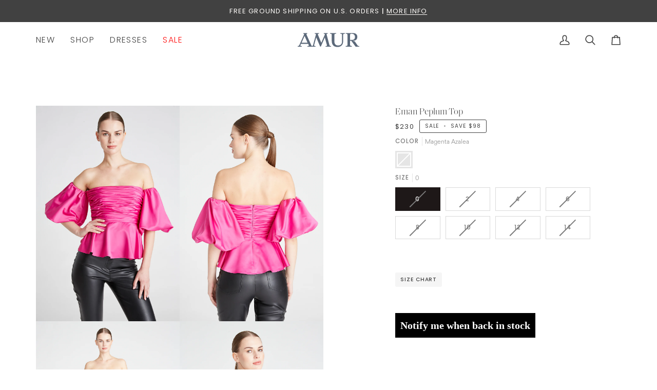

--- FILE ---
content_type: text/html; charset=utf-8
request_url: https://amur.com/products/amur-eman-peplum-top-in-magenta-azalea
body_size: 37592
content:
<!doctype html>




<html class="no-js" lang="en" ><head>
  <meta charset="utf-8">
  <meta http-equiv="X-UA-Compatible" content="IE=edge,chrome=1">
  <meta name="viewport" content="width=device-width,initial-scale=1,viewport-fit=cover">
  <meta name="theme-color" content="#fffcf9"><link rel="canonical" href="https://amur.com/products/amur-eman-peplum-top-in-magenta-azalea"><!-- ======================= Pipeline Theme V7.4.0 ========================= -->

  <!-- Preloading ================================================================== -->

  <link rel="preconnect" href="https://fonts.shopify.com" crossorigin>
  <link rel="preload" href="//amur.com/cdn/fonts/poppins/poppins_n3.05f58335c3209cce17da4f1f1ab324ebe2982441.woff2" as="font" type="font/woff2" crossorigin>
  <link rel="preload" href="//amur.com/cdn/fonts/tenor_sans/tenorsans_n4.966071a72c28462a9256039d3e3dc5b0cf314f65.woff2" as="font" type="font/woff2" crossorigin>
  <link rel="preload" href="//amur.com/cdn/fonts/poppins/poppins_n4.0ba78fa5af9b0e1a374041b3ceaadf0a43b41362.woff2" as="font" type="font/woff2" crossorigin>

  <!-- Title and description ================================================ --><link rel="shortcut icon" href="//amur.com/cdn/shop/files/Untitled-1_256x256_cf32415b-0831-4db7-b345-b1652e14c859_32x32.webp?v=1652462226" type="image/png">
  <title>
    

    Eman Peplum Top
&ndash; AMUR

  </title><meta name="description" content="DETAILS Meet a statement piece that’s fabulous in fit and dazzling in detail. Introducing our eco-stylish Eman top. Framed by an off the shoulder neckline, it showcases a rich palette that mesmerizes the eye. Its canvas flaunts a peplum style bustier that features ruched accents throughout. Final touches include half-s">
  <!-- /snippets/social-meta-tags.liquid --><meta property="og:site_name" content="AMUR">
<meta property="og:url" content="https://amur.com/products/amur-eman-peplum-top-in-magenta-azalea">
<meta property="og:title" content="Eman Peplum Top">
<meta property="og:type" content="product">
<meta property="og:description" content="DETAILS Meet a statement piece that’s fabulous in fit and dazzling in detail. Introducing our eco-stylish Eman top. Framed by an off the shoulder neckline, it showcases a rich palette that mesmerizes the eye. Its canvas flaunts a peplum style bustier that features ruched accents throughout. Final touches include half-s"><meta property="og:price:amount" content="230">
  <meta property="og:price:currency" content="USD">
      <meta property="og:image" content="http://amur.com/cdn/shop/products/5828578_6736_2.jpg?v=1663011424">
      <meta property="og:image:secure_url" content="https://amur.com/cdn/shop/products/5828578_6736_2.jpg?v=1663011424">
      <meta property="og:image:height" content="1800">
      <meta property="og:image:width" content="1200">
      <meta property="og:image" content="http://amur.com/cdn/shop/products/5828578_6736_3.jpg?v=1663011424">
      <meta property="og:image:secure_url" content="https://amur.com/cdn/shop/products/5828578_6736_3.jpg?v=1663011424">
      <meta property="og:image:height" content="1800">
      <meta property="og:image:width" content="1200">
      <meta property="og:image" content="http://amur.com/cdn/shop/products/5828578_6736_1.jpg?v=1663011424">
      <meta property="og:image:secure_url" content="https://amur.com/cdn/shop/products/5828578_6736_1.jpg?v=1663011424">
      <meta property="og:image:height" content="1800">
      <meta property="og:image:width" content="1200">
<meta property="twitter:image" content="http://amur.com/cdn/shop/products/5828578_6736_2_1200x1200.jpg?v=1663011424">

<meta name="twitter:site" content="@">
<meta name="twitter:card" content="summary_large_image">
<meta name="twitter:title" content="Eman Peplum Top">
<meta name="twitter:description" content="DETAILS Meet a statement piece that’s fabulous in fit and dazzling in detail. Introducing our eco-stylish Eman top. Framed by an off the shoulder neckline, it showcases a rich palette that mesmerizes the eye. Its canvas flaunts a peplum style bustier that features ruched accents throughout. Final touches include half-s"><!-- CSS ================================================================== -->

  <link href="//amur.com/cdn/shop/t/166/assets/font-settings.css?v=134946942487755529221765554999" rel="stylesheet" type="text/css" media="all" />

    
      <style>
        @font-face {
          font-family: 'SaolDisplay';
          src: url('https://cdn.shopify.com/s/files/1/1654/6827/files/SaolDisplay-ThinItalic.otf?v=1724690598') format('opentype');
          font-weight: 100; /* Adjust this value based on your design needs */
          font-style: italic;
        }
        /* SaolDisplay-Light */
        @font-face {
          font-family: 'SaolDisplay';
          font-weight: 300;
          font-style: normal;
          src: url('https://cdn.shopify.com/s/files/1/1654/6827/files/SaolDisplay-Light.otf?v=1724776187') format('opentype');
        }
      </style>
    
    
    
      <style>
        /* Sailec-Medium */
        @font-face {
          font-family: 'Sailec';
          font-weight: 500;
          font-style: normal;
          src: url('https://cdn.shopify.com/s/files/1/1654/6827/files/Sailec-Medium.otf?v=1724776176') format('opentype');
        }
        
        /* Sailec-Light */
        @font-face {
          font-family: 'Sailec';
          font-weight: 300;
          font-style: normal;
          src: url('https://cdn.shopify.com/s/files/1/1654/6827/files/Sailec-Light.otf?v=1724776176') format('opentype');
        }
      </style>
    

  </style>
  
  <!-- /snippets/css-variables.liquid -->


<style data-shopify>

:root {
/* ================ Layout Variables ================ */






--LAYOUT-WIDTH: 1450px;
--LAYOUT-GUTTER: 5px;
--LAYOUT-GUTTER-OFFSET: -5px;
--NAV-GUTTER: 5px;
--LAYOUT-OUTER: 70px;

/* ================ Product video ================ */

--COLOR-VIDEO-BG: #f2f2f2;


/* ================ Color Variables ================ */

/* === Backgrounds ===*/
--COLOR-BG: #ffffff;
--COLOR-BG-ACCENT: #fcfaed;

/* === Text colors ===*/
--COLOR-TEXT-DARK: #1e1818;
--COLOR-TEXT: #414141;
--COLOR-TEXT-LIGHT: #7a7a7a;

/* === Bright color ===*/
--COLOR-PRIMARY: #414141;
--COLOR-PRIMARY-HOVER: #1f1717;
--COLOR-PRIMARY-FADE: rgba(65, 65, 65, 0.05);
--COLOR-PRIMARY-FADE-HOVER: rgba(65, 65, 65, 0.1);--COLOR-PRIMARY-OPPOSITE: #ffffff;

/* === Secondary/link Color ===*/
--COLOR-SECONDARY: #fffcf9;
--COLOR-SECONDARY-HOVER: #ffd6ad;
--COLOR-SECONDARY-FADE: rgba(255, 252, 249, 0.05);
--COLOR-SECONDARY-FADE-HOVER: rgba(255, 252, 249, 0.1);--COLOR-SECONDARY-OPPOSITE: #140a00;

/* === Shades of grey ===*/
--COLOR-A5:  rgba(65, 65, 65, 0.05);
--COLOR-A10: rgba(65, 65, 65, 0.1);
--COLOR-A20: rgba(65, 65, 65, 0.2);
--COLOR-A35: rgba(65, 65, 65, 0.35);
--COLOR-A50: rgba(65, 65, 65, 0.5);
--COLOR-A80: rgba(65, 65, 65, 0.8);
--COLOR-A90: rgba(65, 65, 65, 0.9);
--COLOR-A95: rgba(65, 65, 65, 0.95);


/* ================ Inverted Color Variables ================ */

--INVERSE-BG: #2e413d;
--INVERSE-BG-ACCENT: #414141;

/* === Text colors ===*/
--INVERSE-TEXT-DARK: #9fa9b7;
--INVERSE-TEXT: #5c697a;
--INVERSE-TEXT-LIGHT: #4e5d68;

/* === Bright color ===*/
--INVERSE-PRIMARY: #ffe5da;
--INVERSE-PRIMARY-HOVER: #ffaf8e;
--INVERSE-PRIMARY-FADE: rgba(255, 229, 218, 0.05);
--INVERSE-PRIMARY-FADE-HOVER: rgba(255, 229, 218, 0.1);--INVERSE-PRIMARY-OPPOSITE: #000000;


/* === Second Color ===*/
--INVERSE-SECONDARY: #dff3fd;
--INVERSE-SECONDARY-HOVER: #91dbff;
--INVERSE-SECONDARY-FADE: rgba(223, 243, 253, 0.05);
--INVERSE-SECONDARY-FADE-HOVER: rgba(223, 243, 253, 0.1);--INVERSE-SECONDARY-OPPOSITE: #000000;


/* === Shades of grey ===*/
--INVERSE-A5:  rgba(92, 105, 122, 0.05);
--INVERSE-A10: rgba(92, 105, 122, 0.1);
--INVERSE-A20: rgba(92, 105, 122, 0.2);
--INVERSE-A35: rgba(92, 105, 122, 0.3);
--INVERSE-A80: rgba(92, 105, 122, 0.8);
--INVERSE-A90: rgba(92, 105, 122, 0.9);
--INVERSE-A95: rgba(92, 105, 122, 0.95);


/* ================ Bright Color Variables ================ */

--BRIGHT-BG: #e7caac;
--BRIGHT-BG-ACCENT: #fffcf9;

/* === Text colors ===*/
--BRIGHT-TEXT-DARK: #818181;
--BRIGHT-TEXT: #414141;
--BRIGHT-TEXT-LIGHT: #736a61;

/* === Bright color ===*/
--BRIGHT-PRIMARY: #fffcf9;
--BRIGHT-PRIMARY-HOVER: #ffd6ad;
--BRIGHT-PRIMARY-FADE: rgba(255, 252, 249, 0.05);
--BRIGHT-PRIMARY-FADE-HOVER: rgba(255, 252, 249, 0.1);--BRIGHT-PRIMARY-OPPOSITE: #140a00;


/* === Second Color ===*/
--BRIGHT-SECONDARY: #3f9f85;
--BRIGHT-SECONDARY-HOVER: #1e735c;
--BRIGHT-SECONDARY-FADE: rgba(63, 159, 133, 0.05);
--BRIGHT-SECONDARY-FADE-HOVER: rgba(63, 159, 133, 0.1);--BRIGHT-SECONDARY-OPPOSITE: #000000;


/* === Shades of grey ===*/
--BRIGHT-A5:  rgba(65, 65, 65, 0.05);
--BRIGHT-A10: rgba(65, 65, 65, 0.1);
--BRIGHT-A20: rgba(65, 65, 65, 0.2);
--BRIGHT-A35: rgba(65, 65, 65, 0.3);
--BRIGHT-A80: rgba(65, 65, 65, 0.8);
--BRIGHT-A90: rgba(65, 65, 65, 0.9);
--BRIGHT-A95: rgba(65, 65, 65, 0.95);


/* === Account Bar ===*/
--COLOR-ANNOUNCEMENT-BG: #414141;
--COLOR-ANNOUNCEMENT-TEXT: #fffcf9;

/* === Nav and dropdown link background ===*/
--COLOR-NAV: #ffffff;
--COLOR-NAV-TEXT: #414141;
--COLOR-NAV-TEXT-DARK: #1e1818;
--COLOR-NAV-TEXT-LIGHT: #7a7a7a;
--COLOR-NAV-BORDER: #ffffff;
--COLOR-NAV-A10: rgba(65, 65, 65, 0.1);
--COLOR-NAV-A50: rgba(65, 65, 65, 0.5);
--COLOR-HIGHLIGHT-LINK: #ff0e0e;

/* === Site Footer ===*/
--COLOR-FOOTER-BG: #ffffff;
--COLOR-FOOTER-TEXT: #2e413d;
--COLOR-FOOTER-A5: rgba(46, 65, 61, 0.05);
--COLOR-FOOTER-A15: rgba(46, 65, 61, 0.15);
--COLOR-FOOTER-A90: rgba(46, 65, 61, 0.9);

/* === Sub-Footer ===*/
--COLOR-SUB-FOOTER-BG: #ffffff;
--COLOR-SUB-FOOTER-TEXT: #2e413d;
--COLOR-SUB-FOOTER-A5: rgba(46, 65, 61, 0.05);
--COLOR-SUB-FOOTER-A15: rgba(46, 65, 61, 0.15);
--COLOR-SUB-FOOTER-A90: rgba(46, 65, 61, 0.9);

/* === Products ===*/
--PRODUCT-GRID-ASPECT-RATIO: 0%;

/* === Product badges ===*/
--COLOR-BADGE: #e9e0d7;
--COLOR-BADGE-TEXT: #2e413d;
--COLOR-BADGE-TEXT-DARK: #0c1614;
--COLOR-BADGE-TEXT-HOVER: #4e6e67;
--COLOR-BADGE-HAIRLINE: #e0d8cf;

/* === Product item slider ===*/--COLOR-PRODUCT-SLIDER: #e9e0d7;--COLOR-PRODUCT-SLIDER-OPPOSITE: rgba(0, 0, 0, 0.06);/* === disabled form colors ===*/
--COLOR-DISABLED-BG: #ececec;
--COLOR-DISABLED-TEXT: #bdbdbd;

--INVERSE-DISABLED-BG: #334543;
--INVERSE-DISABLED-TEXT: #3e4f52;


/* === Tailwind RGBA Palette ===*/
--RGB-CANVAS: 255 255 255;
--RGB-CONTENT: 65 65 65;
--RGB-PRIMARY: 65 65 65;
--RGB-SECONDARY: 255 252 249;

--RGB-DARK-CANVAS: 46 65 61;
--RGB-DARK-CONTENT: 92 105 122;
--RGB-DARK-PRIMARY: 255 229 218;
--RGB-DARK-SECONDARY: 223 243 253;

--RGB-BRIGHT-CANVAS: 231 202 172;
--RGB-BRIGHT-CONTENT: 65 65 65;
--RGB-BRIGHT-PRIMARY: 255 252 249;
--RGB-BRIGHT-SECONDARY: 63 159 133;

--RGB-PRIMARY-CONTRAST: 255 255 255;
--RGB-SECONDARY-CONTRAST: 20 10 0;

--RGB-DARK-PRIMARY-CONTRAST: 0 0 0;
--RGB-DARK-SECONDARY-CONTRAST: 0 0 0;

--RGB-BRIGHT-PRIMARY-CONTRAST: 20 10 0;
--RGB-BRIGHT-SECONDARY-CONTRAST: 0 0 0;


/* === Button Radius === */
--BUTTON-RADIUS: 0px;


/* === Icon Stroke Width === */
--ICON-STROKE-WIDTH: 2px;


/* ================ Typography ================ */

  --FONT-STACK-BODY: 'Sailec', sans-serif;
  
--FONT-STYLE-BODY: normal;
--FONT-WEIGHT-BODY: 300;
--FONT-WEIGHT-BODY-BOLD: 400;
--FONT-ADJUST-BODY: 0.9;

  --FONT-BODY-TRANSFORM: none;
  --FONT-BODY-LETTER-SPACING: normal;


  --FONT-STACK-HEADING: 'SaolDisplay', sans-serif;
  
--FONT-STYLE-HEADING: normal;
--FONT-WEIGHT-HEADING: 400;
--FONT-WEIGHT-HEADING-BOLD: 700;
--FONT-ADJUST-HEADING: 1.2;

  --FONT-HEADING-TRANSFORM: none;
  --FONT-HEADING-LETTER-SPACING: normal;


--FONT-STACK-ACCENT: Poppins, sans-serif;
--FONT-STYLE-ACCENT: normal;
--FONT-WEIGHT-ACCENT: 400;
--FONT-WEIGHT-ACCENT-BOLD: 500;
--FONT-ADJUST-ACCENT: 0.9;

  --FONT-ACCENT-TRANSFORM: uppercase;
  --FONT-ACCENT-LETTER-SPACING: 0.09em;

--TYPE-STACK-NAV: Poppins, sans-serif;
--TYPE-STYLE-NAV: normal;
--TYPE-ADJUST-NAV: 0.9;
--TYPE-WEIGHT-NAV: 300;

  --FONT-NAV-TRANSFORM: uppercase;
  --FONT-NAV-LETTER-SPACING: 0.09em;

--TYPE-STACK-BUTTON: Poppins, sans-serif;
--TYPE-STYLE-BUTTON: normal;
--TYPE-ADJUST-BUTTON: 0.9;
--TYPE-WEIGHT-BUTTON: 400;

  --FONT-BUTTON-TRANSFORM: uppercase;
  --FONT-BUTTON-LETTER-SPACING: 0.09em;

--TYPE-STACK-KICKER: Poppins, sans-serif;
--TYPE-STYLE-KICKER: normal;
--TYPE-ADJUST-KICKER: 0.9;
--TYPE-WEIGHT-KICKER: 400;

  --FONT-KICKER-TRANSFORM: uppercase;
  --FONT-KICKER-LETTER-SPACING: 0.09em;


--ICO-SELECT: url('//amur.com/cdn/shop/t/166/assets/ico-select.svg?v=11924367984868683311765554999');

/* ================ Photo correction ================ */
--PHOTO-CORRECTION: 100%;



}


/* ================ Typography ================ */
/* ================ type-scale.com ============ */

/* 1.16 base 13 */
:root {
 --font-1: 10px;
 --font-2: 11.3px;
 --font-3: 12px;
 --font-4: 13px;
 --font-5: 15.5px;
 --font-6: 17px;
 --font-7: 20px;
 --font-8: 23.5px;
 --font-9: 27px;
 --font-10:32px;
 --font-11:37px;
 --font-12:43px;
 --font-13:49px;
 --font-14:57px;
 --font-15:67px;
}

/* 1.175 base 13.5 */
@media only screen and (min-width: 480px) and (max-width: 1099px) {
  :root {
    --font-1: 10px;
    --font-2: 11.5px;
    --font-3: 12.5px;
    --font-4: 13.5px;
    --font-5: 16px;
    --font-6: 18px;
    --font-7: 21px;
    --font-8: 25px;
    --font-9: 29px;
    --font-10:34px;
    --font-11:40px;
    --font-12:47px;
    --font-13:56px;
    --font-14:65px;
   --font-15:77px;
  }
}
/* 1.22 base 14.5 */
@media only screen and (min-width: 1100px) {
  :root {
    --font-1: 10px;
    --font-2: 11.5px;
    --font-3: 13px;
    --font-4: 14.5px;
    --font-5: 17.5px;
    --font-6: 22px;
    --font-7: 26px;
    --font-8: 32px;
    --font-9: 39px;
    --font-10:48px;
    --font-11:58px;
    --font-12:71px;
    --font-13:87px;
    --font-14:106px;
    --font-15:129px;
 }
}


</style>


  <link href="//amur.com/cdn/shop/t/166/assets/theme.css?v=92910347636299849271765554971" rel="stylesheet" type="text/css" media="all" />
  <style>
    
  </style>
  <script>
    document.documentElement.className = document.documentElement.className.replace('no-js', 'js');

    
      document.documentElement.classList.add('aos-initialized');let root = '/';
    if (root[root.length - 1] !== '/') {
      root = `${root}/`;
    }
    var theme = {
      routes: {
        root_url: root,
        cart: '/cart',
        cart_add_url: '/cart/add',
        product_recommendations_url: '/recommendations/products',
        account_addresses_url: '/account/addresses',
        predictive_search_url: '/search/suggest'
      },
      state: {
        cartOpen: null,
      },
      sizes: {
        small: 480,
        medium: 768,
        large: 1100,
        widescreen: 1400
      },
      assets: {
        photoswipe: '//amur.com/cdn/shop/t/166/assets/photoswipe.js?v=169308975333299535361765554944',
        smoothscroll: '//amur.com/cdn/shop/t/166/assets/smoothscroll.js?v=37906625415260927261765554964',
        swatches: '//amur.com/cdn/shop/t/166/assets/swatches.json?v=120090063174406166661765981626',
        noImage: '//amur.com/cdn/shopifycloud/storefront/assets/no-image-2048-a2addb12.gif',
        base: '//amur.com/cdn/shop/t/166/assets/'
      },
      strings: {
        swatchesKey: "Color, Colour",
        addToCart: "Add to Cart",
        estimateShipping: "Estimate shipping",
        noShippingAvailable: "We do not ship to this destination.",
        free: "Free",
        from: "From",
        preOrder: "Pre-order",
        soldOut: "Sold Out",
        sale: "Sale",
        subscription: "Subscription",
        unavailable: "Unavailable",
        unitPrice: "Unit price",
        unitPriceSeparator: "per",
        stockout: "All available stock is in cart",
        products: "Products",
        pages: "Pages",
        collections: "Collections",
        resultsFor: "Results for",
        noResultsFor: "No results for",
        articles: "Articles",
        successMessage: "Link copied to clipboard",
      },
      settings: {
        badge_sale_type: "dollar",
        animate_hover: false,
        animate_scroll: true,
        show_locale_desktop: null,
        show_locale_mobile: null,
        show_currency_desktop: null,
        show_currency_mobile: null,
        currency_select_type: "country",
        currency_code_enable: false,
        cycle_images_hover_delay: 1.5
      },
      info: {
        name: 'pipeline'
      },
      version: '7.4.0',
      moneyFormat: "${{amount_no_decimals}}",
      shopCurrency: "USD",
      currencyCode: "USD"
    }
    let windowInnerHeight = window.innerHeight;
    document.documentElement.style.setProperty('--full-screen', `${windowInnerHeight}px`);
    document.documentElement.style.setProperty('--three-quarters', `${windowInnerHeight * 0.75}px`);
    document.documentElement.style.setProperty('--two-thirds', `${windowInnerHeight * 0.66}px`);
    document.documentElement.style.setProperty('--one-half', `${windowInnerHeight * 0.5}px`);
    document.documentElement.style.setProperty('--one-third', `${windowInnerHeight * 0.33}px`);
    document.documentElement.style.setProperty('--one-fifth', `${windowInnerHeight * 0.2}px`);

    window.isRTL = document.documentElement.getAttribute('dir') === 'rtl';
  </script><!-- Theme Javascript ============================================================== -->
  <script src="//amur.com/cdn/shop/t/166/assets/vendor.js?v=69555399850987115801765554974" defer="defer"></script>
  <script src="//amur.com/cdn/shop/t/166/assets/theme.js?v=80584697032087246831765554972" defer="defer"></script>

  <script>
    (function () {
      function onPageShowEvents() {
        if ('requestIdleCallback' in window) {
          requestIdleCallback(initCartEvent, { timeout: 500 })
        } else {
          initCartEvent()
        }
        function initCartEvent(){
          window.fetch(window.theme.routes.cart + '.js')
          .then((response) => {
            if(!response.ok){
              throw {status: response.statusText};
            }
            return response.json();
          })
          .then((response) => {
            document.dispatchEvent(new CustomEvent('theme:cart:change', {
              detail: {
                cart: response,
              },
              bubbles: true,
            }));
            return response;
          })
          .catch((e) => {
            console.error(e);
          });
        }
      };
      window.onpageshow = onPageShowEvents;
    })();
  </script>

  <script type="text/javascript">
    if (window.MSInputMethodContext && document.documentMode) {
      var scripts = document.getElementsByTagName('script')[0];
      var polyfill = document.createElement("script");
      polyfill.defer = true;
      polyfill.src = "//amur.com/cdn/shop/t/166/assets/ie11.js?v=144489047535103983231765554922";

      scripts.parentNode.insertBefore(polyfill, scripts);
    }
  </script>
  <script  async src=  "https://app.theensemble.me/static/js/borrow/838000/borrow.js"  ></script>

  <!-- Shopify app scripts =========================================================== -->
  <script>window.performance && window.performance.mark && window.performance.mark('shopify.content_for_header.start');</script><meta name="google-site-verification" content="ILuOrENh2yO3ZIVxxwj7Ch0iFgZ6ZEs9VfnbLCvnM6Q">
<meta id="shopify-digital-wallet" name="shopify-digital-wallet" content="/16546827/digital_wallets/dialog">
<meta name="shopify-checkout-api-token" content="afa8d6b449018dc9437d979777a83608">
<meta id="in-context-paypal-metadata" data-shop-id="16546827" data-venmo-supported="false" data-environment="production" data-locale="en_US" data-paypal-v4="true" data-currency="USD">
<link rel="alternate" type="application/json+oembed" href="https://amur.com/products/amur-eman-peplum-top-in-magenta-azalea.oembed">
<script async="async" src="/checkouts/internal/preloads.js?locale=en-US"></script>
<link rel="preconnect" href="https://shop.app" crossorigin="anonymous">
<script async="async" src="https://shop.app/checkouts/internal/preloads.js?locale=en-US&shop_id=16546827" crossorigin="anonymous"></script>
<script id="apple-pay-shop-capabilities" type="application/json">{"shopId":16546827,"countryCode":"US","currencyCode":"USD","merchantCapabilities":["supports3DS"],"merchantId":"gid:\/\/shopify\/Shop\/16546827","merchantName":"AMUR","requiredBillingContactFields":["postalAddress","email","phone"],"requiredShippingContactFields":["postalAddress","email","phone"],"shippingType":"shipping","supportedNetworks":["visa","masterCard","amex"],"total":{"type":"pending","label":"AMUR","amount":"1.00"},"shopifyPaymentsEnabled":true,"supportsSubscriptions":true}</script>
<script id="shopify-features" type="application/json">{"accessToken":"afa8d6b449018dc9437d979777a83608","betas":["rich-media-storefront-analytics"],"domain":"amur.com","predictiveSearch":true,"shopId":16546827,"locale":"en"}</script>
<script>var Shopify = Shopify || {};
Shopify.shop = "amur-2.myshopify.com";
Shopify.locale = "en";
Shopify.currency = {"active":"USD","rate":"1.0"};
Shopify.country = "US";
Shopify.theme = {"name":"December Launch | 12\/13\/25","id":183593304427,"schema_name":"Pipeline","schema_version":"7.4.0","theme_store_id":739,"role":"main"};
Shopify.theme.handle = "null";
Shopify.theme.style = {"id":null,"handle":null};
Shopify.cdnHost = "amur.com/cdn";
Shopify.routes = Shopify.routes || {};
Shopify.routes.root = "/";</script>
<script type="module">!function(o){(o.Shopify=o.Shopify||{}).modules=!0}(window);</script>
<script>!function(o){function n(){var o=[];function n(){o.push(Array.prototype.slice.apply(arguments))}return n.q=o,n}var t=o.Shopify=o.Shopify||{};t.loadFeatures=n(),t.autoloadFeatures=n()}(window);</script>
<script>
  window.ShopifyPay = window.ShopifyPay || {};
  window.ShopifyPay.apiHost = "shop.app\/pay";
  window.ShopifyPay.redirectState = null;
</script>
<script id="shop-js-analytics" type="application/json">{"pageType":"product"}</script>
<script defer="defer" async type="module" src="//amur.com/cdn/shopifycloud/shop-js/modules/v2/client.init-shop-cart-sync_WVOgQShq.en.esm.js"></script>
<script defer="defer" async type="module" src="//amur.com/cdn/shopifycloud/shop-js/modules/v2/chunk.common_C_13GLB1.esm.js"></script>
<script defer="defer" async type="module" src="//amur.com/cdn/shopifycloud/shop-js/modules/v2/chunk.modal_CLfMGd0m.esm.js"></script>
<script type="module">
  await import("//amur.com/cdn/shopifycloud/shop-js/modules/v2/client.init-shop-cart-sync_WVOgQShq.en.esm.js");
await import("//amur.com/cdn/shopifycloud/shop-js/modules/v2/chunk.common_C_13GLB1.esm.js");
await import("//amur.com/cdn/shopifycloud/shop-js/modules/v2/chunk.modal_CLfMGd0m.esm.js");

  window.Shopify.SignInWithShop?.initShopCartSync?.({"fedCMEnabled":true,"windoidEnabled":true});

</script>
<script>
  window.Shopify = window.Shopify || {};
  if (!window.Shopify.featureAssets) window.Shopify.featureAssets = {};
  window.Shopify.featureAssets['shop-js'] = {"shop-cart-sync":["modules/v2/client.shop-cart-sync_DuR37GeY.en.esm.js","modules/v2/chunk.common_C_13GLB1.esm.js","modules/v2/chunk.modal_CLfMGd0m.esm.js"],"init-fed-cm":["modules/v2/client.init-fed-cm_BucUoe6W.en.esm.js","modules/v2/chunk.common_C_13GLB1.esm.js","modules/v2/chunk.modal_CLfMGd0m.esm.js"],"shop-toast-manager":["modules/v2/client.shop-toast-manager_B0JfrpKj.en.esm.js","modules/v2/chunk.common_C_13GLB1.esm.js","modules/v2/chunk.modal_CLfMGd0m.esm.js"],"init-shop-cart-sync":["modules/v2/client.init-shop-cart-sync_WVOgQShq.en.esm.js","modules/v2/chunk.common_C_13GLB1.esm.js","modules/v2/chunk.modal_CLfMGd0m.esm.js"],"shop-button":["modules/v2/client.shop-button_B_U3bv27.en.esm.js","modules/v2/chunk.common_C_13GLB1.esm.js","modules/v2/chunk.modal_CLfMGd0m.esm.js"],"init-windoid":["modules/v2/client.init-windoid_DuP9q_di.en.esm.js","modules/v2/chunk.common_C_13GLB1.esm.js","modules/v2/chunk.modal_CLfMGd0m.esm.js"],"shop-cash-offers":["modules/v2/client.shop-cash-offers_BmULhtno.en.esm.js","modules/v2/chunk.common_C_13GLB1.esm.js","modules/v2/chunk.modal_CLfMGd0m.esm.js"],"pay-button":["modules/v2/client.pay-button_CrPSEbOK.en.esm.js","modules/v2/chunk.common_C_13GLB1.esm.js","modules/v2/chunk.modal_CLfMGd0m.esm.js"],"init-customer-accounts":["modules/v2/client.init-customer-accounts_jNk9cPYQ.en.esm.js","modules/v2/client.shop-login-button_DJ5ldayH.en.esm.js","modules/v2/chunk.common_C_13GLB1.esm.js","modules/v2/chunk.modal_CLfMGd0m.esm.js"],"avatar":["modules/v2/client.avatar_BTnouDA3.en.esm.js"],"checkout-modal":["modules/v2/client.checkout-modal_pBPyh9w8.en.esm.js","modules/v2/chunk.common_C_13GLB1.esm.js","modules/v2/chunk.modal_CLfMGd0m.esm.js"],"init-shop-for-new-customer-accounts":["modules/v2/client.init-shop-for-new-customer-accounts_BUoCy7a5.en.esm.js","modules/v2/client.shop-login-button_DJ5ldayH.en.esm.js","modules/v2/chunk.common_C_13GLB1.esm.js","modules/v2/chunk.modal_CLfMGd0m.esm.js"],"init-customer-accounts-sign-up":["modules/v2/client.init-customer-accounts-sign-up_CnczCz9H.en.esm.js","modules/v2/client.shop-login-button_DJ5ldayH.en.esm.js","modules/v2/chunk.common_C_13GLB1.esm.js","modules/v2/chunk.modal_CLfMGd0m.esm.js"],"init-shop-email-lookup-coordinator":["modules/v2/client.init-shop-email-lookup-coordinator_CzjY5t9o.en.esm.js","modules/v2/chunk.common_C_13GLB1.esm.js","modules/v2/chunk.modal_CLfMGd0m.esm.js"],"shop-follow-button":["modules/v2/client.shop-follow-button_CsYC63q7.en.esm.js","modules/v2/chunk.common_C_13GLB1.esm.js","modules/v2/chunk.modal_CLfMGd0m.esm.js"],"shop-login-button":["modules/v2/client.shop-login-button_DJ5ldayH.en.esm.js","modules/v2/chunk.common_C_13GLB1.esm.js","modules/v2/chunk.modal_CLfMGd0m.esm.js"],"shop-login":["modules/v2/client.shop-login_B9ccPdmx.en.esm.js","modules/v2/chunk.common_C_13GLB1.esm.js","modules/v2/chunk.modal_CLfMGd0m.esm.js"],"lead-capture":["modules/v2/client.lead-capture_D0K_KgYb.en.esm.js","modules/v2/chunk.common_C_13GLB1.esm.js","modules/v2/chunk.modal_CLfMGd0m.esm.js"],"payment-terms":["modules/v2/client.payment-terms_BWmiNN46.en.esm.js","modules/v2/chunk.common_C_13GLB1.esm.js","modules/v2/chunk.modal_CLfMGd0m.esm.js"]};
</script>
<script>(function() {
  var isLoaded = false;
  function asyncLoad() {
    if (isLoaded) return;
    isLoaded = true;
    var urls = ["https:\/\/assets1.adroll.com\/shopify\/latest\/j\/shopify_rolling_bootstrap_v2.js?adroll_adv_id=3D6BM5W3HZEGXGWQQKT45L\u0026adroll_pix_id=EVLGQTKEFZD2XBTFTTAIA5\u0026shop=amur-2.myshopify.com","https:\/\/static-us.afterpay.com\/shopify\/afterpay-attract\/afterpay-attract-widget.js?shop=amur-2.myshopify.com","https:\/\/config.gorgias.chat\/bundle-loader\/01GYCC81EJJS2GHY2XYXP1ZJ6R?source=shopify1click\u0026shop=amur-2.myshopify.com","https:\/\/cdn.attn.tv\/amur\/dtag.js?shop=amur-2.myshopify.com","https:\/\/public.9gtb.com\/loader.js?g_cvt_id=9862c491-ec36-4690-af46-03ea5ac49d6f\u0026shop=amur-2.myshopify.com"];
    for (var i = 0; i < urls.length; i++) {
      var s = document.createElement('script');
      s.type = 'text/javascript';
      s.async = true;
      s.src = urls[i];
      var x = document.getElementsByTagName('script')[0];
      x.parentNode.insertBefore(s, x);
    }
  };
  if(window.attachEvent) {
    window.attachEvent('onload', asyncLoad);
  } else {
    window.addEventListener('load', asyncLoad, false);
  }
})();</script>
<script id="__st">var __st={"a":16546827,"offset":-18000,"reqid":"671f78ae-4f23-487b-ab2b-a0b5f47c1ac7-1769565055","pageurl":"amur.com\/products\/amur-eman-peplum-top-in-magenta-azalea","u":"0bf01e92b391","p":"product","rtyp":"product","rid":7130034896932};</script>
<script>window.ShopifyPaypalV4VisibilityTracking = true;</script>
<script id="captcha-bootstrap">!function(){'use strict';const t='contact',e='account',n='new_comment',o=[[t,t],['blogs',n],['comments',n],[t,'customer']],c=[[e,'customer_login'],[e,'guest_login'],[e,'recover_customer_password'],[e,'create_customer']],r=t=>t.map((([t,e])=>`form[action*='/${t}']:not([data-nocaptcha='true']) input[name='form_type'][value='${e}']`)).join(','),a=t=>()=>t?[...document.querySelectorAll(t)].map((t=>t.form)):[];function s(){const t=[...o],e=r(t);return a(e)}const i='password',u='form_key',d=['recaptcha-v3-token','g-recaptcha-response','h-captcha-response',i],f=()=>{try{return window.sessionStorage}catch{return}},m='__shopify_v',_=t=>t.elements[u];function p(t,e,n=!1){try{const o=window.sessionStorage,c=JSON.parse(o.getItem(e)),{data:r}=function(t){const{data:e,action:n}=t;return t[m]||n?{data:e,action:n}:{data:t,action:n}}(c);for(const[e,n]of Object.entries(r))t.elements[e]&&(t.elements[e].value=n);n&&o.removeItem(e)}catch(o){console.error('form repopulation failed',{error:o})}}const l='form_type',E='cptcha';function T(t){t.dataset[E]=!0}const w=window,h=w.document,L='Shopify',v='ce_forms',y='captcha';let A=!1;((t,e)=>{const n=(g='f06e6c50-85a8-45c8-87d0-21a2b65856fe',I='https://cdn.shopify.com/shopifycloud/storefront-forms-hcaptcha/ce_storefront_forms_captcha_hcaptcha.v1.5.2.iife.js',D={infoText:'Protected by hCaptcha',privacyText:'Privacy',termsText:'Terms'},(t,e,n)=>{const o=w[L][v],c=o.bindForm;if(c)return c(t,g,e,D).then(n);var r;o.q.push([[t,g,e,D],n]),r=I,A||(h.body.append(Object.assign(h.createElement('script'),{id:'captcha-provider',async:!0,src:r})),A=!0)});var g,I,D;w[L]=w[L]||{},w[L][v]=w[L][v]||{},w[L][v].q=[],w[L][y]=w[L][y]||{},w[L][y].protect=function(t,e){n(t,void 0,e),T(t)},Object.freeze(w[L][y]),function(t,e,n,w,h,L){const[v,y,A,g]=function(t,e,n){const i=e?o:[],u=t?c:[],d=[...i,...u],f=r(d),m=r(i),_=r(d.filter((([t,e])=>n.includes(e))));return[a(f),a(m),a(_),s()]}(w,h,L),I=t=>{const e=t.target;return e instanceof HTMLFormElement?e:e&&e.form},D=t=>v().includes(t);t.addEventListener('submit',(t=>{const e=I(t);if(!e)return;const n=D(e)&&!e.dataset.hcaptchaBound&&!e.dataset.recaptchaBound,o=_(e),c=g().includes(e)&&(!o||!o.value);(n||c)&&t.preventDefault(),c&&!n&&(function(t){try{if(!f())return;!function(t){const e=f();if(!e)return;const n=_(t);if(!n)return;const o=n.value;o&&e.removeItem(o)}(t);const e=Array.from(Array(32),(()=>Math.random().toString(36)[2])).join('');!function(t,e){_(t)||t.append(Object.assign(document.createElement('input'),{type:'hidden',name:u})),t.elements[u].value=e}(t,e),function(t,e){const n=f();if(!n)return;const o=[...t.querySelectorAll(`input[type='${i}']`)].map((({name:t})=>t)),c=[...d,...o],r={};for(const[a,s]of new FormData(t).entries())c.includes(a)||(r[a]=s);n.setItem(e,JSON.stringify({[m]:1,action:t.action,data:r}))}(t,e)}catch(e){console.error('failed to persist form',e)}}(e),e.submit())}));const S=(t,e)=>{t&&!t.dataset[E]&&(n(t,e.some((e=>e===t))),T(t))};for(const o of['focusin','change'])t.addEventListener(o,(t=>{const e=I(t);D(e)&&S(e,y())}));const B=e.get('form_key'),M=e.get(l),P=B&&M;t.addEventListener('DOMContentLoaded',(()=>{const t=y();if(P)for(const e of t)e.elements[l].value===M&&p(e,B);[...new Set([...A(),...v().filter((t=>'true'===t.dataset.shopifyCaptcha))])].forEach((e=>S(e,t)))}))}(h,new URLSearchParams(w.location.search),n,t,e,['guest_login'])})(!0,!0)}();</script>
<script integrity="sha256-4kQ18oKyAcykRKYeNunJcIwy7WH5gtpwJnB7kiuLZ1E=" data-source-attribution="shopify.loadfeatures" defer="defer" src="//amur.com/cdn/shopifycloud/storefront/assets/storefront/load_feature-a0a9edcb.js" crossorigin="anonymous"></script>
<script crossorigin="anonymous" defer="defer" src="//amur.com/cdn/shopifycloud/storefront/assets/shopify_pay/storefront-65b4c6d7.js?v=20250812"></script>
<script data-source-attribution="shopify.dynamic_checkout.dynamic.init">var Shopify=Shopify||{};Shopify.PaymentButton=Shopify.PaymentButton||{isStorefrontPortableWallets:!0,init:function(){window.Shopify.PaymentButton.init=function(){};var t=document.createElement("script");t.src="https://amur.com/cdn/shopifycloud/portable-wallets/latest/portable-wallets.en.js",t.type="module",document.head.appendChild(t)}};
</script>
<script data-source-attribution="shopify.dynamic_checkout.buyer_consent">
  function portableWalletsHideBuyerConsent(e){var t=document.getElementById("shopify-buyer-consent"),n=document.getElementById("shopify-subscription-policy-button");t&&n&&(t.classList.add("hidden"),t.setAttribute("aria-hidden","true"),n.removeEventListener("click",e))}function portableWalletsShowBuyerConsent(e){var t=document.getElementById("shopify-buyer-consent"),n=document.getElementById("shopify-subscription-policy-button");t&&n&&(t.classList.remove("hidden"),t.removeAttribute("aria-hidden"),n.addEventListener("click",e))}window.Shopify?.PaymentButton&&(window.Shopify.PaymentButton.hideBuyerConsent=portableWalletsHideBuyerConsent,window.Shopify.PaymentButton.showBuyerConsent=portableWalletsShowBuyerConsent);
</script>
<script>
  function portableWalletsCleanup(e){e&&e.src&&console.error("Failed to load portable wallets script "+e.src);var t=document.querySelectorAll("shopify-accelerated-checkout .shopify-payment-button__skeleton, shopify-accelerated-checkout-cart .wallet-cart-button__skeleton"),e=document.getElementById("shopify-buyer-consent");for(let e=0;e<t.length;e++)t[e].remove();e&&e.remove()}function portableWalletsNotLoadedAsModule(e){e instanceof ErrorEvent&&"string"==typeof e.message&&e.message.includes("import.meta")&&"string"==typeof e.filename&&e.filename.includes("portable-wallets")&&(window.removeEventListener("error",portableWalletsNotLoadedAsModule),window.Shopify.PaymentButton.failedToLoad=e,"loading"===document.readyState?document.addEventListener("DOMContentLoaded",window.Shopify.PaymentButton.init):window.Shopify.PaymentButton.init())}window.addEventListener("error",portableWalletsNotLoadedAsModule);
</script>

<script type="module" src="https://amur.com/cdn/shopifycloud/portable-wallets/latest/portable-wallets.en.js" onError="portableWalletsCleanup(this)" crossorigin="anonymous"></script>
<script nomodule>
  document.addEventListener("DOMContentLoaded", portableWalletsCleanup);
</script>

<link id="shopify-accelerated-checkout-styles" rel="stylesheet" media="screen" href="https://amur.com/cdn/shopifycloud/portable-wallets/latest/accelerated-checkout-backwards-compat.css" crossorigin="anonymous">
<style id="shopify-accelerated-checkout-cart">
        #shopify-buyer-consent {
  margin-top: 1em;
  display: inline-block;
  width: 100%;
}

#shopify-buyer-consent.hidden {
  display: none;
}

#shopify-subscription-policy-button {
  background: none;
  border: none;
  padding: 0;
  text-decoration: underline;
  font-size: inherit;
  cursor: pointer;
}

#shopify-subscription-policy-button::before {
  box-shadow: none;
}

      </style>

<script>window.performance && window.performance.mark && window.performance.mark('shopify.content_for_header.end');</script>
<!-- BEGIN app block: shopify://apps/attentive/blocks/attn-tag/8df62c72-8fe4-407e-a5b3-72132be30a0d --><script type="text/javascript" src="https://cdn.attn.tv/amur/dtag.js?source=app-embed" defer="defer"></script>


<!-- END app block --><!-- BEGIN app block: shopify://apps/adroll-advertising-marketing/blocks/adroll-pixel/c60853ed-1adb-4359-83ae-4ed43ed0b559 -->
  <!-- AdRoll Customer: not found -->



  
  
  <!-- AdRoll Advertisable: 3D6BM5W3HZEGXGWQQKT45L -->
  <!-- AdRoll Pixel: EVLGQTKEFZD2XBTFTTAIA5 -->
  <script async src="https://assets1.adroll.com/shopify/latest/j/shopify_rolling_bootstrap_v2.js?adroll_adv_id=3D6BM5W3HZEGXGWQQKT45L&adroll_pix_id=EVLGQTKEFZD2XBTFTTAIA5"></script>



<!-- END app block --><!-- BEGIN app block: shopify://apps/klaviyo-email-marketing-sms/blocks/klaviyo-onsite-embed/2632fe16-c075-4321-a88b-50b567f42507 -->












  <script async src="https://static.klaviyo.com/onsite/js/Hnp4AU/klaviyo.js?company_id=Hnp4AU"></script>
  <script>!function(){if(!window.klaviyo){window._klOnsite=window._klOnsite||[];try{window.klaviyo=new Proxy({},{get:function(n,i){return"push"===i?function(){var n;(n=window._klOnsite).push.apply(n,arguments)}:function(){for(var n=arguments.length,o=new Array(n),w=0;w<n;w++)o[w]=arguments[w];var t="function"==typeof o[o.length-1]?o.pop():void 0,e=new Promise((function(n){window._klOnsite.push([i].concat(o,[function(i){t&&t(i),n(i)}]))}));return e}}})}catch(n){window.klaviyo=window.klaviyo||[],window.klaviyo.push=function(){var n;(n=window._klOnsite).push.apply(n,arguments)}}}}();</script>

  
    <script id="viewed_product">
      if (item == null) {
        var _learnq = _learnq || [];

        var MetafieldReviews = null
        var MetafieldYotpoRating = null
        var MetafieldYotpoCount = null
        var MetafieldLooxRating = null
        var MetafieldLooxCount = null
        var okendoProduct = null
        var okendoProductReviewCount = null
        var okendoProductReviewAverageValue = null
        try {
          // The following fields are used for Customer Hub recently viewed in order to add reviews.
          // This information is not part of __kla_viewed. Instead, it is part of __kla_viewed_reviewed_items
          MetafieldReviews = {};
          MetafieldYotpoRating = null
          MetafieldYotpoCount = null
          MetafieldLooxRating = null
          MetafieldLooxCount = null

          okendoProduct = null
          // If the okendo metafield is not legacy, it will error, which then requires the new json formatted data
          if (okendoProduct && 'error' in okendoProduct) {
            okendoProduct = null
          }
          okendoProductReviewCount = okendoProduct ? okendoProduct.reviewCount : null
          okendoProductReviewAverageValue = okendoProduct ? okendoProduct.reviewAverageValue : null
        } catch (error) {
          console.error('Error in Klaviyo onsite reviews tracking:', error);
        }

        var item = {
          Name: "Eman Peplum Top",
          ProductID: 7130034896932,
          Categories: ["Compare At Price"],
          ImageURL: "https://amur.com/cdn/shop/products/5828578_6736_2_grande.jpg?v=1663011424",
          URL: "https://amur.com/products/amur-eman-peplum-top-in-magenta-azalea",
          Brand: "amur-2",
          Price: "$230",
          Value: "230",
          CompareAtPrice: "$328"
        };
        _learnq.push(['track', 'Viewed Product', item]);
        _learnq.push(['trackViewedItem', {
          Title: item.Name,
          ItemId: item.ProductID,
          Categories: item.Categories,
          ImageUrl: item.ImageURL,
          Url: item.URL,
          Metadata: {
            Brand: item.Brand,
            Price: item.Price,
            Value: item.Value,
            CompareAtPrice: item.CompareAtPrice
          },
          metafields:{
            reviews: MetafieldReviews,
            yotpo:{
              rating: MetafieldYotpoRating,
              count: MetafieldYotpoCount,
            },
            loox:{
              rating: MetafieldLooxRating,
              count: MetafieldLooxCount,
            },
            okendo: {
              rating: okendoProductReviewAverageValue,
              count: okendoProductReviewCount,
            }
          }
        }]);
      }
    </script>
  




  <script>
    window.klaviyoReviewsProductDesignMode = false
  </script>







<!-- END app block --><link href="https://monorail-edge.shopifysvc.com" rel="dns-prefetch">
<script>(function(){if ("sendBeacon" in navigator && "performance" in window) {try {var session_token_from_headers = performance.getEntriesByType('navigation')[0].serverTiming.find(x => x.name == '_s').description;} catch {var session_token_from_headers = undefined;}var session_cookie_matches = document.cookie.match(/_shopify_s=([^;]*)/);var session_token_from_cookie = session_cookie_matches && session_cookie_matches.length === 2 ? session_cookie_matches[1] : "";var session_token = session_token_from_headers || session_token_from_cookie || "";function handle_abandonment_event(e) {var entries = performance.getEntries().filter(function(entry) {return /monorail-edge.shopifysvc.com/.test(entry.name);});if (!window.abandonment_tracked && entries.length === 0) {window.abandonment_tracked = true;var currentMs = Date.now();var navigation_start = performance.timing.navigationStart;var payload = {shop_id: 16546827,url: window.location.href,navigation_start,duration: currentMs - navigation_start,session_token,page_type: "product"};window.navigator.sendBeacon("https://monorail-edge.shopifysvc.com/v1/produce", JSON.stringify({schema_id: "online_store_buyer_site_abandonment/1.1",payload: payload,metadata: {event_created_at_ms: currentMs,event_sent_at_ms: currentMs}}));}}window.addEventListener('pagehide', handle_abandonment_event);}}());</script>
<script id="web-pixels-manager-setup">(function e(e,d,r,n,o){if(void 0===o&&(o={}),!Boolean(null===(a=null===(i=window.Shopify)||void 0===i?void 0:i.analytics)||void 0===a?void 0:a.replayQueue)){var i,a;window.Shopify=window.Shopify||{};var t=window.Shopify;t.analytics=t.analytics||{};var s=t.analytics;s.replayQueue=[],s.publish=function(e,d,r){return s.replayQueue.push([e,d,r]),!0};try{self.performance.mark("wpm:start")}catch(e){}var l=function(){var e={modern:/Edge?\/(1{2}[4-9]|1[2-9]\d|[2-9]\d{2}|\d{4,})\.\d+(\.\d+|)|Firefox\/(1{2}[4-9]|1[2-9]\d|[2-9]\d{2}|\d{4,})\.\d+(\.\d+|)|Chrom(ium|e)\/(9{2}|\d{3,})\.\d+(\.\d+|)|(Maci|X1{2}).+ Version\/(15\.\d+|(1[6-9]|[2-9]\d|\d{3,})\.\d+)([,.]\d+|)( \(\w+\)|)( Mobile\/\w+|) Safari\/|Chrome.+OPR\/(9{2}|\d{3,})\.\d+\.\d+|(CPU[ +]OS|iPhone[ +]OS|CPU[ +]iPhone|CPU IPhone OS|CPU iPad OS)[ +]+(15[._]\d+|(1[6-9]|[2-9]\d|\d{3,})[._]\d+)([._]\d+|)|Android:?[ /-](13[3-9]|1[4-9]\d|[2-9]\d{2}|\d{4,})(\.\d+|)(\.\d+|)|Android.+Firefox\/(13[5-9]|1[4-9]\d|[2-9]\d{2}|\d{4,})\.\d+(\.\d+|)|Android.+Chrom(ium|e)\/(13[3-9]|1[4-9]\d|[2-9]\d{2}|\d{4,})\.\d+(\.\d+|)|SamsungBrowser\/([2-9]\d|\d{3,})\.\d+/,legacy:/Edge?\/(1[6-9]|[2-9]\d|\d{3,})\.\d+(\.\d+|)|Firefox\/(5[4-9]|[6-9]\d|\d{3,})\.\d+(\.\d+|)|Chrom(ium|e)\/(5[1-9]|[6-9]\d|\d{3,})\.\d+(\.\d+|)([\d.]+$|.*Safari\/(?![\d.]+ Edge\/[\d.]+$))|(Maci|X1{2}).+ Version\/(10\.\d+|(1[1-9]|[2-9]\d|\d{3,})\.\d+)([,.]\d+|)( \(\w+\)|)( Mobile\/\w+|) Safari\/|Chrome.+OPR\/(3[89]|[4-9]\d|\d{3,})\.\d+\.\d+|(CPU[ +]OS|iPhone[ +]OS|CPU[ +]iPhone|CPU IPhone OS|CPU iPad OS)[ +]+(10[._]\d+|(1[1-9]|[2-9]\d|\d{3,})[._]\d+)([._]\d+|)|Android:?[ /-](13[3-9]|1[4-9]\d|[2-9]\d{2}|\d{4,})(\.\d+|)(\.\d+|)|Mobile Safari.+OPR\/([89]\d|\d{3,})\.\d+\.\d+|Android.+Firefox\/(13[5-9]|1[4-9]\d|[2-9]\d{2}|\d{4,})\.\d+(\.\d+|)|Android.+Chrom(ium|e)\/(13[3-9]|1[4-9]\d|[2-9]\d{2}|\d{4,})\.\d+(\.\d+|)|Android.+(UC? ?Browser|UCWEB|U3)[ /]?(15\.([5-9]|\d{2,})|(1[6-9]|[2-9]\d|\d{3,})\.\d+)\.\d+|SamsungBrowser\/(5\.\d+|([6-9]|\d{2,})\.\d+)|Android.+MQ{2}Browser\/(14(\.(9|\d{2,})|)|(1[5-9]|[2-9]\d|\d{3,})(\.\d+|))(\.\d+|)|K[Aa][Ii]OS\/(3\.\d+|([4-9]|\d{2,})\.\d+)(\.\d+|)/},d=e.modern,r=e.legacy,n=navigator.userAgent;return n.match(d)?"modern":n.match(r)?"legacy":"unknown"}(),u="modern"===l?"modern":"legacy",c=(null!=n?n:{modern:"",legacy:""})[u],f=function(e){return[e.baseUrl,"/wpm","/b",e.hashVersion,"modern"===e.buildTarget?"m":"l",".js"].join("")}({baseUrl:d,hashVersion:r,buildTarget:u}),m=function(e){var d=e.version,r=e.bundleTarget,n=e.surface,o=e.pageUrl,i=e.monorailEndpoint;return{emit:function(e){var a=e.status,t=e.errorMsg,s=(new Date).getTime(),l=JSON.stringify({metadata:{event_sent_at_ms:s},events:[{schema_id:"web_pixels_manager_load/3.1",payload:{version:d,bundle_target:r,page_url:o,status:a,surface:n,error_msg:t},metadata:{event_created_at_ms:s}}]});if(!i)return console&&console.warn&&console.warn("[Web Pixels Manager] No Monorail endpoint provided, skipping logging."),!1;try{return self.navigator.sendBeacon.bind(self.navigator)(i,l)}catch(e){}var u=new XMLHttpRequest;try{return u.open("POST",i,!0),u.setRequestHeader("Content-Type","text/plain"),u.send(l),!0}catch(e){return console&&console.warn&&console.warn("[Web Pixels Manager] Got an unhandled error while logging to Monorail."),!1}}}}({version:r,bundleTarget:l,surface:e.surface,pageUrl:self.location.href,monorailEndpoint:e.monorailEndpoint});try{o.browserTarget=l,function(e){var d=e.src,r=e.async,n=void 0===r||r,o=e.onload,i=e.onerror,a=e.sri,t=e.scriptDataAttributes,s=void 0===t?{}:t,l=document.createElement("script"),u=document.querySelector("head"),c=document.querySelector("body");if(l.async=n,l.src=d,a&&(l.integrity=a,l.crossOrigin="anonymous"),s)for(var f in s)if(Object.prototype.hasOwnProperty.call(s,f))try{l.dataset[f]=s[f]}catch(e){}if(o&&l.addEventListener("load",o),i&&l.addEventListener("error",i),u)u.appendChild(l);else{if(!c)throw new Error("Did not find a head or body element to append the script");c.appendChild(l)}}({src:f,async:!0,onload:function(){if(!function(){var e,d;return Boolean(null===(d=null===(e=window.Shopify)||void 0===e?void 0:e.analytics)||void 0===d?void 0:d.initialized)}()){var d=window.webPixelsManager.init(e)||void 0;if(d){var r=window.Shopify.analytics;r.replayQueue.forEach((function(e){var r=e[0],n=e[1],o=e[2];d.publishCustomEvent(r,n,o)})),r.replayQueue=[],r.publish=d.publishCustomEvent,r.visitor=d.visitor,r.initialized=!0}}},onerror:function(){return m.emit({status:"failed",errorMsg:"".concat(f," has failed to load")})},sri:function(e){var d=/^sha384-[A-Za-z0-9+/=]+$/;return"string"==typeof e&&d.test(e)}(c)?c:"",scriptDataAttributes:o}),m.emit({status:"loading"})}catch(e){m.emit({status:"failed",errorMsg:(null==e?void 0:e.message)||"Unknown error"})}}})({shopId: 16546827,storefrontBaseUrl: "https://amur.com",extensionsBaseUrl: "https://extensions.shopifycdn.com/cdn/shopifycloud/web-pixels-manager",monorailEndpoint: "https://monorail-edge.shopifysvc.com/unstable/produce_batch",surface: "storefront-renderer",enabledBetaFlags: ["2dca8a86"],webPixelsConfigList: [{"id":"1983152491","configuration":"{\"accountID\":\"Hnp4AU\",\"webPixelConfig\":\"eyJlbmFibGVBZGRlZFRvQ2FydEV2ZW50cyI6IHRydWV9\"}","eventPayloadVersion":"v1","runtimeContext":"STRICT","scriptVersion":"524f6c1ee37bacdca7657a665bdca589","type":"APP","apiClientId":123074,"privacyPurposes":["ANALYTICS","MARKETING"],"dataSharingAdjustments":{"protectedCustomerApprovalScopes":["read_customer_address","read_customer_email","read_customer_name","read_customer_personal_data","read_customer_phone"]}},{"id":"1945043307","configuration":"{\"myshopifyDomain\":\"amur-2.myshopify.com\"}","eventPayloadVersion":"v1","runtimeContext":"STRICT","scriptVersion":"23b97d18e2aa74363140dc29c9284e87","type":"APP","apiClientId":2775569,"privacyPurposes":["ANALYTICS","MARKETING","SALE_OF_DATA"],"dataSharingAdjustments":{"protectedCustomerApprovalScopes":["read_customer_address","read_customer_email","read_customer_name","read_customer_phone","read_customer_personal_data"]}},{"id":"972063083","configuration":"{\"env\":\"prod\"}","eventPayloadVersion":"v1","runtimeContext":"LAX","scriptVersion":"1a41e1eca09c95376c0b4a84ae3b11ef","type":"APP","apiClientId":3977633,"privacyPurposes":["ANALYTICS","MARKETING"],"dataSharingAdjustments":{"protectedCustomerApprovalScopes":["read_customer_address","read_customer_email","read_customer_name","read_customer_personal_data","read_customer_phone"]}},{"id":"745374059","configuration":"{\"config\":\"{\\\"pixel_id\\\":\\\"G-Q2R8VW5CX1\\\",\\\"target_country\\\":\\\"US\\\",\\\"gtag_events\\\":[{\\\"type\\\":\\\"begin_checkout\\\",\\\"action_label\\\":\\\"G-Q2R8VW5CX1\\\"},{\\\"type\\\":\\\"search\\\",\\\"action_label\\\":\\\"G-Q2R8VW5CX1\\\"},{\\\"type\\\":\\\"view_item\\\",\\\"action_label\\\":[\\\"G-Q2R8VW5CX1\\\",\\\"MC-NPXFCS24PZ\\\"]},{\\\"type\\\":\\\"purchase\\\",\\\"action_label\\\":[\\\"G-Q2R8VW5CX1\\\",\\\"MC-NPXFCS24PZ\\\"]},{\\\"type\\\":\\\"page_view\\\",\\\"action_label\\\":[\\\"G-Q2R8VW5CX1\\\",\\\"MC-NPXFCS24PZ\\\"]},{\\\"type\\\":\\\"add_payment_info\\\",\\\"action_label\\\":\\\"G-Q2R8VW5CX1\\\"},{\\\"type\\\":\\\"add_to_cart\\\",\\\"action_label\\\":\\\"G-Q2R8VW5CX1\\\"}],\\\"enable_monitoring_mode\\\":false}\"}","eventPayloadVersion":"v1","runtimeContext":"OPEN","scriptVersion":"b2a88bafab3e21179ed38636efcd8a93","type":"APP","apiClientId":1780363,"privacyPurposes":[],"dataSharingAdjustments":{"protectedCustomerApprovalScopes":["read_customer_address","read_customer_email","read_customer_name","read_customer_personal_data","read_customer_phone"]}},{"id":"634421611","configuration":"{\"pixelCode\":\"CH00M1BC77UDKLUVB9D0\"}","eventPayloadVersion":"v1","runtimeContext":"STRICT","scriptVersion":"22e92c2ad45662f435e4801458fb78cc","type":"APP","apiClientId":4383523,"privacyPurposes":["ANALYTICS","MARKETING","SALE_OF_DATA"],"dataSharingAdjustments":{"protectedCustomerApprovalScopes":["read_customer_address","read_customer_email","read_customer_name","read_customer_personal_data","read_customer_phone"]}},{"id":"132349988","configuration":"{\"pixel_id\":\"1842484342681760\",\"pixel_type\":\"facebook_pixel\"}","eventPayloadVersion":"v1","runtimeContext":"OPEN","scriptVersion":"ca16bc87fe92b6042fbaa3acc2fbdaa6","type":"APP","apiClientId":2329312,"privacyPurposes":["ANALYTICS","MARKETING","SALE_OF_DATA"],"dataSharingAdjustments":{"protectedCustomerApprovalScopes":["read_customer_address","read_customer_email","read_customer_name","read_customer_personal_data","read_customer_phone"]}},{"id":"57114660","configuration":"{\"tagID\":\"2614112355662\"}","eventPayloadVersion":"v1","runtimeContext":"STRICT","scriptVersion":"18031546ee651571ed29edbe71a3550b","type":"APP","apiClientId":3009811,"privacyPurposes":["ANALYTICS","MARKETING","SALE_OF_DATA"],"dataSharingAdjustments":{"protectedCustomerApprovalScopes":["read_customer_address","read_customer_email","read_customer_name","read_customer_personal_data","read_customer_phone"]}},{"id":"shopify-app-pixel","configuration":"{}","eventPayloadVersion":"v1","runtimeContext":"STRICT","scriptVersion":"0450","apiClientId":"shopify-pixel","type":"APP","privacyPurposes":["ANALYTICS","MARKETING"]},{"id":"shopify-custom-pixel","eventPayloadVersion":"v1","runtimeContext":"LAX","scriptVersion":"0450","apiClientId":"shopify-pixel","type":"CUSTOM","privacyPurposes":["ANALYTICS","MARKETING"]}],isMerchantRequest: false,initData: {"shop":{"name":"AMUR","paymentSettings":{"currencyCode":"USD"},"myshopifyDomain":"amur-2.myshopify.com","countryCode":"US","storefrontUrl":"https:\/\/amur.com"},"customer":null,"cart":null,"checkout":null,"productVariants":[{"price":{"amount":230.0,"currencyCode":"USD"},"product":{"title":"Eman Peplum Top","vendor":"amur-2","id":"7130034896932","untranslatedTitle":"Eman Peplum Top","url":"\/products\/amur-eman-peplum-top-in-magenta-azalea","type":"Tops"},"id":"40418187214884","image":{"src":"\/\/amur.com\/cdn\/shop\/products\/5828578_6736_2.jpg?v=1663011424"},"sku":"5828578-6736-0","title":"Magenta Azalea \/ 0","untranslatedTitle":"Magenta Azalea \/ 0"},{"price":{"amount":230.0,"currencyCode":"USD"},"product":{"title":"Eman Peplum Top","vendor":"amur-2","id":"7130034896932","untranslatedTitle":"Eman Peplum Top","url":"\/products\/amur-eman-peplum-top-in-magenta-azalea","type":"Tops"},"id":"40418187247652","image":{"src":"\/\/amur.com\/cdn\/shop\/products\/5828578_6736_2.jpg?v=1663011424"},"sku":"5828578-6736-2","title":"Magenta Azalea \/ 2","untranslatedTitle":"Magenta Azalea \/ 2"},{"price":{"amount":230.0,"currencyCode":"USD"},"product":{"title":"Eman Peplum Top","vendor":"amur-2","id":"7130034896932","untranslatedTitle":"Eman Peplum Top","url":"\/products\/amur-eman-peplum-top-in-magenta-azalea","type":"Tops"},"id":"40418187280420","image":{"src":"\/\/amur.com\/cdn\/shop\/products\/5828578_6736_2.jpg?v=1663011424"},"sku":"5828578-6736-4","title":"Magenta Azalea \/ 4","untranslatedTitle":"Magenta Azalea \/ 4"},{"price":{"amount":230.0,"currencyCode":"USD"},"product":{"title":"Eman Peplum Top","vendor":"amur-2","id":"7130034896932","untranslatedTitle":"Eman Peplum Top","url":"\/products\/amur-eman-peplum-top-in-magenta-azalea","type":"Tops"},"id":"40418187313188","image":{"src":"\/\/amur.com\/cdn\/shop\/products\/5828578_6736_2.jpg?v=1663011424"},"sku":"5828578-6736-6","title":"Magenta Azalea \/ 6","untranslatedTitle":"Magenta Azalea \/ 6"},{"price":{"amount":230.0,"currencyCode":"USD"},"product":{"title":"Eman Peplum Top","vendor":"amur-2","id":"7130034896932","untranslatedTitle":"Eman Peplum Top","url":"\/products\/amur-eman-peplum-top-in-magenta-azalea","type":"Tops"},"id":"40418187345956","image":{"src":"\/\/amur.com\/cdn\/shop\/products\/5828578_6736_2.jpg?v=1663011424"},"sku":"5828578-6736-8","title":"Magenta Azalea \/ 8","untranslatedTitle":"Magenta Azalea \/ 8"},{"price":{"amount":230.0,"currencyCode":"USD"},"product":{"title":"Eman Peplum Top","vendor":"amur-2","id":"7130034896932","untranslatedTitle":"Eman Peplum Top","url":"\/products\/amur-eman-peplum-top-in-magenta-azalea","type":"Tops"},"id":"40418187378724","image":{"src":"\/\/amur.com\/cdn\/shop\/products\/5828578_6736_2.jpg?v=1663011424"},"sku":"5828578-6736-10","title":"Magenta Azalea \/ 10","untranslatedTitle":"Magenta Azalea \/ 10"},{"price":{"amount":230.0,"currencyCode":"USD"},"product":{"title":"Eman Peplum Top","vendor":"amur-2","id":"7130034896932","untranslatedTitle":"Eman Peplum Top","url":"\/products\/amur-eman-peplum-top-in-magenta-azalea","type":"Tops"},"id":"40418187411492","image":{"src":"\/\/amur.com\/cdn\/shop\/products\/5828578_6736_2.jpg?v=1663011424"},"sku":"5828578-6736-12","title":"Magenta Azalea \/ 12","untranslatedTitle":"Magenta Azalea \/ 12"},{"price":{"amount":230.0,"currencyCode":"USD"},"product":{"title":"Eman Peplum Top","vendor":"amur-2","id":"7130034896932","untranslatedTitle":"Eman Peplum Top","url":"\/products\/amur-eman-peplum-top-in-magenta-azalea","type":"Tops"},"id":"40418187444260","image":{"src":"\/\/amur.com\/cdn\/shop\/products\/5828578_6736_2.jpg?v=1663011424"},"sku":"5828578-6736-14","title":"Magenta Azalea \/ 14","untranslatedTitle":"Magenta Azalea \/ 14"}],"purchasingCompany":null},},"https://amur.com/cdn","fcfee988w5aeb613cpc8e4bc33m6693e112",{"modern":"","legacy":""},{"shopId":"16546827","storefrontBaseUrl":"https:\/\/amur.com","extensionBaseUrl":"https:\/\/extensions.shopifycdn.com\/cdn\/shopifycloud\/web-pixels-manager","surface":"storefront-renderer","enabledBetaFlags":"[\"2dca8a86\"]","isMerchantRequest":"false","hashVersion":"fcfee988w5aeb613cpc8e4bc33m6693e112","publish":"custom","events":"[[\"page_viewed\",{}],[\"product_viewed\",{\"productVariant\":{\"price\":{\"amount\":230.0,\"currencyCode\":\"USD\"},\"product\":{\"title\":\"Eman Peplum Top\",\"vendor\":\"amur-2\",\"id\":\"7130034896932\",\"untranslatedTitle\":\"Eman Peplum Top\",\"url\":\"\/products\/amur-eman-peplum-top-in-magenta-azalea\",\"type\":\"Tops\"},\"id\":\"40418187214884\",\"image\":{\"src\":\"\/\/amur.com\/cdn\/shop\/products\/5828578_6736_2.jpg?v=1663011424\"},\"sku\":\"5828578-6736-0\",\"title\":\"Magenta Azalea \/ 0\",\"untranslatedTitle\":\"Magenta Azalea \/ 0\"}}]]"});</script><script>
  window.ShopifyAnalytics = window.ShopifyAnalytics || {};
  window.ShopifyAnalytics.meta = window.ShopifyAnalytics.meta || {};
  window.ShopifyAnalytics.meta.currency = 'USD';
  var meta = {"product":{"id":7130034896932,"gid":"gid:\/\/shopify\/Product\/7130034896932","vendor":"amur-2","type":"Tops","handle":"amur-eman-peplum-top-in-magenta-azalea","variants":[{"id":40418187214884,"price":23000,"name":"Eman Peplum Top - Magenta Azalea \/ 0","public_title":"Magenta Azalea \/ 0","sku":"5828578-6736-0"},{"id":40418187247652,"price":23000,"name":"Eman Peplum Top - Magenta Azalea \/ 2","public_title":"Magenta Azalea \/ 2","sku":"5828578-6736-2"},{"id":40418187280420,"price":23000,"name":"Eman Peplum Top - Magenta Azalea \/ 4","public_title":"Magenta Azalea \/ 4","sku":"5828578-6736-4"},{"id":40418187313188,"price":23000,"name":"Eman Peplum Top - Magenta Azalea \/ 6","public_title":"Magenta Azalea \/ 6","sku":"5828578-6736-6"},{"id":40418187345956,"price":23000,"name":"Eman Peplum Top - Magenta Azalea \/ 8","public_title":"Magenta Azalea \/ 8","sku":"5828578-6736-8"},{"id":40418187378724,"price":23000,"name":"Eman Peplum Top - Magenta Azalea \/ 10","public_title":"Magenta Azalea \/ 10","sku":"5828578-6736-10"},{"id":40418187411492,"price":23000,"name":"Eman Peplum Top - Magenta Azalea \/ 12","public_title":"Magenta Azalea \/ 12","sku":"5828578-6736-12"},{"id":40418187444260,"price":23000,"name":"Eman Peplum Top - Magenta Azalea \/ 14","public_title":"Magenta Azalea \/ 14","sku":"5828578-6736-14"}],"remote":false},"page":{"pageType":"product","resourceType":"product","resourceId":7130034896932,"requestId":"671f78ae-4f23-487b-ab2b-a0b5f47c1ac7-1769565055"}};
  for (var attr in meta) {
    window.ShopifyAnalytics.meta[attr] = meta[attr];
  }
</script>
<script class="analytics">
  (function () {
    var customDocumentWrite = function(content) {
      var jquery = null;

      if (window.jQuery) {
        jquery = window.jQuery;
      } else if (window.Checkout && window.Checkout.$) {
        jquery = window.Checkout.$;
      }

      if (jquery) {
        jquery('body').append(content);
      }
    };

    var hasLoggedConversion = function(token) {
      if (token) {
        return document.cookie.indexOf('loggedConversion=' + token) !== -1;
      }
      return false;
    }

    var setCookieIfConversion = function(token) {
      if (token) {
        var twoMonthsFromNow = new Date(Date.now());
        twoMonthsFromNow.setMonth(twoMonthsFromNow.getMonth() + 2);

        document.cookie = 'loggedConversion=' + token + '; expires=' + twoMonthsFromNow;
      }
    }

    var trekkie = window.ShopifyAnalytics.lib = window.trekkie = window.trekkie || [];
    if (trekkie.integrations) {
      return;
    }
    trekkie.methods = [
      'identify',
      'page',
      'ready',
      'track',
      'trackForm',
      'trackLink'
    ];
    trekkie.factory = function(method) {
      return function() {
        var args = Array.prototype.slice.call(arguments);
        args.unshift(method);
        trekkie.push(args);
        return trekkie;
      };
    };
    for (var i = 0; i < trekkie.methods.length; i++) {
      var key = trekkie.methods[i];
      trekkie[key] = trekkie.factory(key);
    }
    trekkie.load = function(config) {
      trekkie.config = config || {};
      trekkie.config.initialDocumentCookie = document.cookie;
      var first = document.getElementsByTagName('script')[0];
      var script = document.createElement('script');
      script.type = 'text/javascript';
      script.onerror = function(e) {
        var scriptFallback = document.createElement('script');
        scriptFallback.type = 'text/javascript';
        scriptFallback.onerror = function(error) {
                var Monorail = {
      produce: function produce(monorailDomain, schemaId, payload) {
        var currentMs = new Date().getTime();
        var event = {
          schema_id: schemaId,
          payload: payload,
          metadata: {
            event_created_at_ms: currentMs,
            event_sent_at_ms: currentMs
          }
        };
        return Monorail.sendRequest("https://" + monorailDomain + "/v1/produce", JSON.stringify(event));
      },
      sendRequest: function sendRequest(endpointUrl, payload) {
        // Try the sendBeacon API
        if (window && window.navigator && typeof window.navigator.sendBeacon === 'function' && typeof window.Blob === 'function' && !Monorail.isIos12()) {
          var blobData = new window.Blob([payload], {
            type: 'text/plain'
          });

          if (window.navigator.sendBeacon(endpointUrl, blobData)) {
            return true;
          } // sendBeacon was not successful

        } // XHR beacon

        var xhr = new XMLHttpRequest();

        try {
          xhr.open('POST', endpointUrl);
          xhr.setRequestHeader('Content-Type', 'text/plain');
          xhr.send(payload);
        } catch (e) {
          console.log(e);
        }

        return false;
      },
      isIos12: function isIos12() {
        return window.navigator.userAgent.lastIndexOf('iPhone; CPU iPhone OS 12_') !== -1 || window.navigator.userAgent.lastIndexOf('iPad; CPU OS 12_') !== -1;
      }
    };
    Monorail.produce('monorail-edge.shopifysvc.com',
      'trekkie_storefront_load_errors/1.1',
      {shop_id: 16546827,
      theme_id: 183593304427,
      app_name: "storefront",
      context_url: window.location.href,
      source_url: "//amur.com/cdn/s/trekkie.storefront.a804e9514e4efded663580eddd6991fcc12b5451.min.js"});

        };
        scriptFallback.async = true;
        scriptFallback.src = '//amur.com/cdn/s/trekkie.storefront.a804e9514e4efded663580eddd6991fcc12b5451.min.js';
        first.parentNode.insertBefore(scriptFallback, first);
      };
      script.async = true;
      script.src = '//amur.com/cdn/s/trekkie.storefront.a804e9514e4efded663580eddd6991fcc12b5451.min.js';
      first.parentNode.insertBefore(script, first);
    };
    trekkie.load(
      {"Trekkie":{"appName":"storefront","development":false,"defaultAttributes":{"shopId":16546827,"isMerchantRequest":null,"themeId":183593304427,"themeCityHash":"5159694076132908748","contentLanguage":"en","currency":"USD"},"isServerSideCookieWritingEnabled":true,"monorailRegion":"shop_domain","enabledBetaFlags":["65f19447","b5387b81"]},"Session Attribution":{},"S2S":{"facebookCapiEnabled":true,"source":"trekkie-storefront-renderer","apiClientId":580111}}
    );

    var loaded = false;
    trekkie.ready(function() {
      if (loaded) return;
      loaded = true;

      window.ShopifyAnalytics.lib = window.trekkie;

      var originalDocumentWrite = document.write;
      document.write = customDocumentWrite;
      try { window.ShopifyAnalytics.merchantGoogleAnalytics.call(this); } catch(error) {};
      document.write = originalDocumentWrite;

      window.ShopifyAnalytics.lib.page(null,{"pageType":"product","resourceType":"product","resourceId":7130034896932,"requestId":"671f78ae-4f23-487b-ab2b-a0b5f47c1ac7-1769565055","shopifyEmitted":true});

      var match = window.location.pathname.match(/checkouts\/(.+)\/(thank_you|post_purchase)/)
      var token = match? match[1]: undefined;
      if (!hasLoggedConversion(token)) {
        setCookieIfConversion(token);
        window.ShopifyAnalytics.lib.track("Viewed Product",{"currency":"USD","variantId":40418187214884,"productId":7130034896932,"productGid":"gid:\/\/shopify\/Product\/7130034896932","name":"Eman Peplum Top - Magenta Azalea \/ 0","price":"230.00","sku":"5828578-6736-0","brand":"amur-2","variant":"Magenta Azalea \/ 0","category":"Tops","nonInteraction":true,"remote":false},undefined,undefined,{"shopifyEmitted":true});
      window.ShopifyAnalytics.lib.track("monorail:\/\/trekkie_storefront_viewed_product\/1.1",{"currency":"USD","variantId":40418187214884,"productId":7130034896932,"productGid":"gid:\/\/shopify\/Product\/7130034896932","name":"Eman Peplum Top - Magenta Azalea \/ 0","price":"230.00","sku":"5828578-6736-0","brand":"amur-2","variant":"Magenta Azalea \/ 0","category":"Tops","nonInteraction":true,"remote":false,"referer":"https:\/\/amur.com\/products\/amur-eman-peplum-top-in-magenta-azalea"});
      }
    });


        var eventsListenerScript = document.createElement('script');
        eventsListenerScript.async = true;
        eventsListenerScript.src = "//amur.com/cdn/shopifycloud/storefront/assets/shop_events_listener-3da45d37.js";
        document.getElementsByTagName('head')[0].appendChild(eventsListenerScript);

})();</script>
  <script>
  if (!window.ga || (window.ga && typeof window.ga !== 'function')) {
    window.ga = function ga() {
      (window.ga.q = window.ga.q || []).push(arguments);
      if (window.Shopify && window.Shopify.analytics && typeof window.Shopify.analytics.publish === 'function') {
        window.Shopify.analytics.publish("ga_stub_called", {}, {sendTo: "google_osp_migration"});
      }
      console.error("Shopify's Google Analytics stub called with:", Array.from(arguments), "\nSee https://help.shopify.com/manual/promoting-marketing/pixels/pixel-migration#google for more information.");
    };
    if (window.Shopify && window.Shopify.analytics && typeof window.Shopify.analytics.publish === 'function') {
      window.Shopify.analytics.publish("ga_stub_initialized", {}, {sendTo: "google_osp_migration"});
    }
  }
</script>
<script
  defer
  src="https://amur.com/cdn/shopifycloud/perf-kit/shopify-perf-kit-3.0.4.min.js"
  data-application="storefront-renderer"
  data-shop-id="16546827"
  data-render-region="gcp-us-east1"
  data-page-type="product"
  data-theme-instance-id="183593304427"
  data-theme-name="Pipeline"
  data-theme-version="7.4.0"
  data-monorail-region="shop_domain"
  data-resource-timing-sampling-rate="10"
  data-shs="true"
  data-shs-beacon="true"
  data-shs-export-with-fetch="true"
  data-shs-logs-sample-rate="1"
  data-shs-beacon-endpoint="https://amur.com/api/collect"
></script>
</head>


<body id="eman-peplum-top" class="template-product ">

  <a class="in-page-link visually-hidden skip-link" href="#MainContent">Skip to content</a>

  <!-- BEGIN sections: group-header -->
<div id="shopify-section-sections--26077111484779__announcement" class="shopify-section shopify-section-group-group-header announcement-bar"><!-- /sections/announcement.liquid -->
<style>
  :root{
    --PT: 6px;
  }
  .theme__header {
    top: calc((var(--PT) * 2) + var(--font-4));
  }
</style><div
    class="announcement bg-[--bg] pt-[--PT] pb-[--PB] text-[--text] relative z-[5500] overflow-hidden"
    style="
      --PT: 6px;
      --PB: 6px;
      --bg: var(--COLOR-ANNOUNCEMENT-BG);
      --text: var(--COLOR-ANNOUNCEMENT-TEXT);
      --underline: calc(var(--font-4) * var(--FONT-ADJUST-ACCENT));
    "
    data-announcement-bar
    data-section-id="sections--26077111484779__announcement"
    data-section-type="announcement"
    x-data="announcement()"
  ><div
        class="accent-size-4"
        x-data="announcementSlider(3000)">
        <div 
      x-ref="text_r6RgN9"
      
      class="section-padding items-center flex text-center w-full"
      
><div
                class="w-full px-[--outer] text-[0] overflow-hidden"
                data-ticker-frame
                x-data="announcementTicker({ waitForSlider: true })"
              >
                <div
                  class="inline-flex items-center transition-opacity duration-500 ease-linear ticker--unloaded"
                  data-ticker-scale
                >
                  <div
                    class="rte--lock-font rte--lock-size px-r6 flex flex-row items-center accent-size-4"
                    data-ticker-text
                  ><p>free ground shipping on U.S. orders <strong>| </strong><a href="/pages/shipping-and-returns" title="Shipping & Return Policy">More info</a></p>
</div>
                </div>
              </div></div>
      </div></div>
</div><div id="shopify-section-sections--26077111484779__header" class="shopify-section shopify-section-group-group-header"><!-- /sections/header.liquid --><style data-shopify>
  :root {
    --COLOR-NAV-TEXT-TRANSPARENT: #fffcf9;
    --COLOR-HEADER-TRANSPARENT-GRADIENT: rgba(0, 0, 0, 0.2);
    --LOGO-PADDING: 15px;
    --menu-backfill-height: auto;
  }
</style>
<style>
  .announcement-bar{
    z-index: 1001 !important;
  }
  .shopify-section-group-group-header{
    position: fixed;
    z-index: 1000;
    width: 100%;
  }
  .theme__header{
    background: transparent;
  }
  .header__logo__link svg{
    width: 100%;
  }
  .theme__header{
    border-bottom: none;
  }
  .js__header__stuck .theme__header:after{
    display: none;
  }
  .js__header__stuck.js__header__stuck__backdrop .theme__header{
    -webkit-backdrop-filter: none;
    backdrop-filter: none;
  }
  .header__inner .wrapper--full{
    width: auto;
    padding: 0;
    margin: 0 var(--outer);
    /* border-bottom: 1px solid var(--border); */
    border-bottom: none;
  }
  .navlink--toplevel .navtext{
    font-size: 16px;
  }
  
</style>



















<div
  class="header__wrapper"
  data-header-wrapper
  style="--bar-opacity: 0; --bar-width: 0; --bar-left: 0;"
  data-header-transparent="false"
  data-underline-current="true"
  data-header-sticky="sticky"
  data-header-style="logo_center"
  data-section-id="sections--26077111484779__header"
  data-section-type="header"
>
  <header class="theme__header" data-header-height>
    

    <div class="header__inner" 
  
data-header-cart-full="false"
>
      <div class="wrapper--full">
        <div class="header__mobile">
          
    <div class="header__mobile__left">
      <button class="header__mobile__button"
        data-drawer-toggle="hamburger"
        aria-label="Open menu"
        aria-haspopup="true"
        aria-expanded="false"
        aria-controls="header-menu">
        <svg xmlns="http://www.w3.org/2000/svg" aria-hidden="true" class="icon-theme icon-theme-stroke icon-set-classic-hamburger" viewBox="0 0 24 24"><g fill="none" fill-rule="evenodd" stroke-linecap="square" stroke-width="2"><path d="M21 6H3M21 12H3M21 18H3"/></g></svg>
      </button>
    </div>
    
<div class="header__logo header__logo--image">
    <a class="header__logo__link"
      href="/"
      style="--LOGO-WIDTH: 120px"
    >
      
      
      <svg width="318" height="72" viewBox="0 0 318 72" fill="none" xmlns="http://www.w3.org/2000/svg">
        <g clip-path="url(#clip0_1_60)">
          <path d="M220.21 0L219.72 0.441226V3.1688L220.21 3.65014H223.682C225.03 3.65014 226.215 4.17159 227.277 5.21448C228.339 6.25738 228.87 7.46072 228.87 8.7844V43.2401C228.87 49.9387 227.154 55.1933 223.723 58.7632C220.292 62.3733 215.145 64.2184 208.446 64.2184C205.995 64.2184 203.667 63.8173 201.502 63.0551C199.337 62.293 197.295 61.0897 195.416 59.4852C193.537 57.8808 192.025 55.6345 190.963 52.8267C189.901 50.0591 189.37 46.8501 189.37 43.2401V8.82451C189.37 7.50084 189.901 6.3376 190.963 5.2546C192.025 4.2117 193.251 3.69025 194.558 3.69025H197.948L198.438 3.20891V0.441226L197.989 0H167.19L166.7 0.441226V3.1688L167.19 3.65014H170.662C171.928 3.65014 173.072 4.13148 174.134 5.09415C175.155 6.05682 175.768 7.13983 175.89 8.38329V8.4234V41.9967C175.89 51.3025 178.505 58.683 183.611 64.0178C188.717 69.3125 195.988 72 205.219 72C214.451 72 221.722 69.3125 226.868 63.9777C232.015 58.6429 234.63 51.2624 234.63 41.9967V8.50362V8.4234C234.752 7.22005 235.365 6.09694 236.386 5.13426C237.448 4.17159 238.592 3.69025 239.858 3.69025H243.289L243.779 3.20891V0.441226L243.289 0H220.21Z" fill="#5C697A"/>
          <path d="M169.355 66.8256C168.211 66.8256 167.231 66.585 166.414 66.1036C165.597 65.6223 164.862 64.6596 164.208 63.1354L164.167 63.0551L149.625 9.22563C149.176 7.50083 149.135 6.93928 149.135 6.69861C149.135 4.77326 150.32 3.69025 152.403 3.69025H154.445L154.936 3.20891V0.441226L154.445 0H134.798L134.308 0.441226V3.1688L134.798 3.69025H136.963C139.046 3.69025 140.23 4.77326 140.23 6.69861C140.23 7.34039 140.026 8.22284 139.577 9.38607L121.726 50.2195L104.734 9.34596C104.325 8.22284 104.08 7.3805 104.08 6.69861C104.08 4.77326 105.306 3.69025 107.471 3.69025H109.595L110.085 3.20891V0.441226L109.595 0H88.6805L88.1904 0.441226V3.1688L88.6805 3.65014H90.8046C92.8879 3.65014 94.0724 4.73315 94.0724 6.6585C94.0724 7.22006 93.9499 8.02228 93.664 9.26574L79.0813 63.0551C78.4686 65.3014 76.9164 66.6251 74.5881 66.8256C73.7711 66.7454 73.0767 66.5047 72.464 66.1437C71.647 65.6624 70.9118 64.6997 70.2582 63.1755L45.9946 9.34596C45.5044 8.26295 45.3002 7.3805 45.3002 6.6585C45.3002 3.93092 47.0975 3.65014 47.8736 3.65014H48.568L49.0582 3.1688V0.441226L48.6089 0H29.6555L29.1653 0.441226V3.1688L29.6555 3.65014H30.3499C31.126 3.65014 32.9233 3.93092 32.9233 6.6585C32.9233 7.3805 32.6782 8.26295 32.2289 9.34596L7.96532 63.0953C6.61734 66.1437 4.41156 66.7855 2.8185 66.7855H0.490173L0 67.307V70.0345L0.490173 70.5159H20.7507L21.2408 70.0345V67.307L20.7507 66.8657H17.6054C14.1742 66.8657 13.8066 64.6195 13.8066 63.6568C13.8066 63.0551 14.0108 62.293 14.4193 61.4106L16.911 55.6345H54.2867L56.7784 61.4106C57.2277 62.4535 57.432 63.1755 57.432 63.6568C57.432 64.6195 57.0644 66.8657 53.5923 66.8657H50.447L49.9568 67.307V70.0345L50.447 70.5159H73.9345H75.7726H91.5807L92.0709 70.0345V67.307L91.5807 66.8657H88.4354C85.0042 66.8657 84.6366 64.6195 84.6366 63.6568C84.6366 62.8947 84.7591 62.1727 85.0042 61.4908L95.6655 22.4223L115.926 69.5131H119.561L139.863 22.7833L150.647 61.5309C151.055 63.0953 151.096 63.6568 151.096 63.9777C151.096 65.0607 150.565 66.8657 147.093 66.8657H144.029L143.539 67.307V70.0345L144.029 70.5159H171.765L172.255 70.0345V67.307L171.765 66.8657H169.355V66.8256ZM19.852 49.7783L35.6193 14.8412L50.7738 49.7783H19.852Z" fill="#5C697A"/>
          <path d="M317.51 66.8256H314.038C312.077 66.8256 310.525 65.8629 309.381 64.0178L294.308 42.5983L283.688 40.4323L288.59 39.6702C295.37 38.5872 298.761 37.6245 302.314 34.2953C305.746 31.0863 307.829 25.5911 307.829 19.5744C307.829 12.9961 305.46 7.86184 300.803 4.41226C296.269 1.0429 291.408 0 279.93 0H248.354L247.864 0.441226V3.1688L248.354 3.65014H251.786C253.134 3.65014 254.318 4.17159 255.421 5.21448C256.483 6.25738 257.014 7.46072 257.014 8.7844V61.6914C257.014 63.015 256.483 64.1783 255.421 65.2212C254.359 66.2641 253.134 66.7855 251.786 66.7855H248.354L247.864 67.2267V69.9543L248.354 70.4356H279.113L279.603 69.9543V67.2267L279.113 66.7855H275.722C274.374 66.7855 273.19 66.2641 272.087 65.2212C271.025 64.1783 270.494 62.9749 270.494 61.6914V40.1114H276.866L299.087 70.5159H317.551L318.041 70.0345V67.307L317.51 66.8256ZM270.494 35.5387V8.82451C270.494 7.50084 271.025 6.3376 272.087 5.2546C273.149 4.2117 274.374 3.69025 275.722 3.69025H278.623C284.137 3.69025 288.63 5.29471 291.204 8.18273C294.145 11.4318 295.697 15.4028 295.697 19.6145C295.697 24.829 294.145 29.4017 291.531 31.7682C287.977 35.0574 281.89 35.5387 278.623 35.5387H270.494Z" fill="#5C697A"/>
        </g>
        <defs>
        <clipPath id="clip0_1_60">
          <rect width="318" height="72" fill="white"/>
        </clipPath>
        </defs>
      </svg>

    </a>
  </div>

    <div class="header__mobile__right">
      <a class="header__mobile__button"
       data-drawer-toggle="drawer-cart"
        href="/cart">
        <svg xmlns="http://www.w3.org/2000/svg" aria-hidden="true" class="icon-theme icon-theme-stroke icon-set-classic-bag" viewBox="0 0 24 24"><path d="M16.25 7.8V5.7h4.2l1.05 16.8H2.6L3.65 5.7h4.2a4.2 4.2 0 0 1 8.4 0h-8.4v2.1"/><circle class="icon-cart-full" cx="12" cy="15" r="4"/></svg>
        <span class="visually-hidden">Cart</span>
        
  <span class="header__cart__status">
    <span data-header-cart-price="0">
      $0
    </span>
    <span data-header-cart-count="0">
      (0)
    </span>
    <span 
  
data-header-cart-full="false"
></span>
  </span>

      </a>
    </div>

        </div>

        <div data-header-desktop class="header__desktop header__desktop--logo_center"><div data-takes-space class="header__desktop__bar__l">
  <nav class="header__menu">
    <div class="header__menu__inner" data-text-items-wrapper>
      
        <!-- /snippets/nav-item.liquid -->

<div class="menu__item  child"
  data-main-menu-text-item
  >
  <a href="/collections/new-arrivals" data-top-link class="navlink navlink--toplevel">
    <span class="navtext">New</span>
  </a>
  
</div>

      
        <!-- /snippets/nav-item.liquid -->

<div class="menu__item  grandparent kids-4 "
  data-main-menu-text-item
  
    role="button"
    aria-haspopup="true"
    aria-expanded="false"
    data-hover-disclosure-toggle="dropdown-b10e6b852756cf7cbbc1be4b0a179efd"
    aria-controls="dropdown-b10e6b852756cf7cbbc1be4b0a179efd"
  >
  <a href="/collections/all" data-top-link class="navlink navlink--toplevel">
    <span class="navtext">Shop</span>
  </a>
  
    <div class="header__dropdown"
      data-hover-disclosure
      id="dropdown-b10e6b852756cf7cbbc1be4b0a179efd">
      <div class="header__dropdown__wrapper">
        <div class="header__dropdown__inner">
              
                <div class="dropdown__family dropdown__family--grandchild">
                  <a href="/collections/all" data-stagger-first class="navlink navlink--child">
                    <span class="navtext">All</span>
                  </a>
                  
                    
                    <a href="/collections/dresses" data-stagger-second class="navlink navlink--grandchild">
                      <span class="navtext">Dresses</span>
                    </a>
                  
                    
                    <a href="/collections/separates" data-stagger-second class="navlink navlink--grandchild">
                      <span class="navtext">Separates</span>
                    </a>
                  
                    
                    <a href="/collections/knits" data-stagger-second class="navlink navlink--grandchild">
                      <span class="navtext">Knits</span>
                    </a>
                  
                </div>
              
                <div class="dropdown__family dropdown__family--grandchild">
                  <a href="/collections/edits" data-stagger-first class="navlink navlink--child">
                    <span class="navtext">Edits</span>
                  </a>
                  
                    
                    <a href="/collections/party-ready" data-stagger-second class="navlink navlink--grandchild">
                      <span class="navtext">Party Ready</span>
                    </a>
                  
                    
                    <a href="/collections/wedding-guest-shop" data-stagger-second class="navlink navlink--grandchild">
                      <span class="navtext">Wedding Guest</span>
                    </a>
                  
                    
                    <a href="/collections/vacation-styles" data-stagger-second class="navlink navlink--grandchild">
                      <span class="navtext">Vacation Styles</span>
                    </a>
                  
                    
                    <a href="/collections/day-to-night" data-stagger-second class="navlink navlink--grandchild">
                      <span class="navtext">Day-to-Night</span>
                    </a>
                  
                    
                    <a href="/collections/the-white-edit" data-stagger-second class="navlink navlink--grandchild">
                      <span class="navtext">The White Edit</span>
                    </a>
                  
                </div>
              
                <div class="dropdown__family dropdown__family--grandchild">
                  <a href="/collections/details" data-stagger-first class="navlink navlink--child">
                    <span class="navtext">Details</span>
                  </a>
                  
                    
                    <a href="/collections/prints" data-stagger-second class="navlink navlink--grandchild">
                      <span class="navtext">Prints</span>
                    </a>
                  
                    
                    <a href="/collections/pretty-in-pleats" data-stagger-second class="navlink navlink--grandchild">
                      <span class="navtext">Pleats </span>
                    </a>
                  
                    
                    <a href="/collections/florals" data-stagger-second class="navlink navlink--grandchild">
                      <span class="navtext">Florals</span>
                    </a>
                  
                    
                    <a href="/collections/satins" data-stagger-second class="navlink navlink--grandchild">
                      <span class="navtext">Satins</span>
                    </a>
                  
                </div>
              
                <div class="dropdown__family dropdown__family--grandchild">
                  <a href="/collections/shop-responsibly" data-stagger-first class="navlink navlink--child">
                    <span class="navtext">Shop Responsibly</span>
                  </a>
                  
                    
                    <a href="/collections/shop-responsibly" data-stagger-second class="navlink navlink--grandchild">
                      <span class="navtext">Fabrics</span>
                    </a>
                  
                    
                    <a href="/pages/about-amur" data-stagger-second class="navlink navlink--grandchild">
                      <span class="navtext">Sustainability</span>
                    </a>
                  
                </div>
              
            

            
</div>
      </div>
    </div>
  
</div>

      
        <!-- /snippets/nav-item.liquid -->

<div class="menu__item  parent"
  data-main-menu-text-item
  
    role="button"
    aria-haspopup="true"
    aria-expanded="false"
    data-hover-disclosure-toggle="dropdown-43a4c546799e38238cf570798a6c4e3d"
    aria-controls="dropdown-43a4c546799e38238cf570798a6c4e3d"
  >
  <a href="/collections/dresses" data-top-link class="navlink navlink--toplevel">
    <span class="navtext">Dresses</span>
  </a>
  
    <div class="header__dropdown"
      data-hover-disclosure
      id="dropdown-43a4c546799e38238cf570798a6c4e3d">
      <div class="header__dropdown__wrapper">
        <div class="header__dropdown__inner">
            
              
              <a href="/collections/mini" data-stagger class="navlink navlink--child">
                <span class="navtext">Mini</span>
              </a>
            
              
              <a href="/collections/midi" data-stagger class="navlink navlink--child">
                <span class="navtext">Midi</span>
              </a>
            
              
              <a href="/collections/maxi" data-stagger class="navlink navlink--child">
                <span class="navtext">Maxi</span>
              </a>
            
              
              <a href="/collections/wedding-guest-shop" data-stagger class="navlink navlink--child">
                <span class="navtext">Wedding Guest Shop</span>
              </a>
            
              
              <a href="/collections/dresses" data-stagger class="navlink navlink--child">
                <span class="navtext">All Dresses</span>
              </a>
            
</div>
      </div>
    </div>
  
</div>

      
        <!-- /snippets/nav-item.liquid -->

<div class="menu__item  parent"
  data-main-menu-text-item
  
    role="button"
    aria-haspopup="true"
    aria-expanded="false"
    data-hover-disclosure-toggle="dropdown-b90aabe0989276df243c4b46d72a6c22"
    aria-controls="dropdown-b90aabe0989276df243c4b46d72a6c22"
  >
  <a href="/collections/sale" data-top-link class="navlink navlink--toplevel highlight--link">
    <span class="navtext">Sale</span>
  </a>
  
    <div class="header__dropdown"
      data-hover-disclosure
      id="dropdown-b90aabe0989276df243c4b46d72a6c22">
      <div class="header__dropdown__wrapper">
        <div class="header__dropdown__inner">
            
              
              <a href="/collections/sale-dresses" data-stagger class="navlink navlink--child">
                <span class="navtext">Dresses</span>
              </a>
            
              
              <a href="/collections/sale-separates" data-stagger class="navlink navlink--child">
                <span class="navtext">Separates</span>
              </a>
            
              
              <a href="/collections/new-to-sale" data-stagger class="navlink navlink--child">
                <span class="navtext">New to Sale</span>
              </a>
            
              
              <a href="/collections/final-sale" data-stagger class="navlink navlink--child">
                <span class="navtext">Final Markdowns</span>
              </a>
            
              
              <a href="/collections/under-200" data-stagger class="navlink navlink--child">
                <span class="navtext">Under $200</span>
              </a>
            
              
              <a href="/collections/200-300" data-stagger class="navlink navlink--child">
                <span class="navtext">$200 - $300</span>
              </a>
            
              
              <a href="/collections/300-450" data-stagger class="navlink navlink--child">
                <span class="navtext">$300 - $450</span>
              </a>
            
              
              <a href="/collections/sale" data-stagger class="navlink navlink--child">
                <span class="navtext">All Sale</span>
              </a>
            
</div>
      </div>
    </div>
  
</div>

      
      <div class="hover__bar"></div>
      <div class="hover__bg"></div>
    </div>
  </nav>
</div>
              <div data-takes-space class="header__desktop__bar__c">
<div class="header__logo header__logo--image">
    <a class="header__logo__link"
      href="/"
      style="--LOGO-WIDTH: 120px"
    >
      
      
      <svg width="318" height="72" viewBox="0 0 318 72" fill="none" xmlns="http://www.w3.org/2000/svg">
        <g clip-path="url(#clip0_1_60)">
          <path d="M220.21 0L219.72 0.441226V3.1688L220.21 3.65014H223.682C225.03 3.65014 226.215 4.17159 227.277 5.21448C228.339 6.25738 228.87 7.46072 228.87 8.7844V43.2401C228.87 49.9387 227.154 55.1933 223.723 58.7632C220.292 62.3733 215.145 64.2184 208.446 64.2184C205.995 64.2184 203.667 63.8173 201.502 63.0551C199.337 62.293 197.295 61.0897 195.416 59.4852C193.537 57.8808 192.025 55.6345 190.963 52.8267C189.901 50.0591 189.37 46.8501 189.37 43.2401V8.82451C189.37 7.50084 189.901 6.3376 190.963 5.2546C192.025 4.2117 193.251 3.69025 194.558 3.69025H197.948L198.438 3.20891V0.441226L197.989 0H167.19L166.7 0.441226V3.1688L167.19 3.65014H170.662C171.928 3.65014 173.072 4.13148 174.134 5.09415C175.155 6.05682 175.768 7.13983 175.89 8.38329V8.4234V41.9967C175.89 51.3025 178.505 58.683 183.611 64.0178C188.717 69.3125 195.988 72 205.219 72C214.451 72 221.722 69.3125 226.868 63.9777C232.015 58.6429 234.63 51.2624 234.63 41.9967V8.50362V8.4234C234.752 7.22005 235.365 6.09694 236.386 5.13426C237.448 4.17159 238.592 3.69025 239.858 3.69025H243.289L243.779 3.20891V0.441226L243.289 0H220.21Z" fill="#5C697A"/>
          <path d="M169.355 66.8256C168.211 66.8256 167.231 66.585 166.414 66.1036C165.597 65.6223 164.862 64.6596 164.208 63.1354L164.167 63.0551L149.625 9.22563C149.176 7.50083 149.135 6.93928 149.135 6.69861C149.135 4.77326 150.32 3.69025 152.403 3.69025H154.445L154.936 3.20891V0.441226L154.445 0H134.798L134.308 0.441226V3.1688L134.798 3.69025H136.963C139.046 3.69025 140.23 4.77326 140.23 6.69861C140.23 7.34039 140.026 8.22284 139.577 9.38607L121.726 50.2195L104.734 9.34596C104.325 8.22284 104.08 7.3805 104.08 6.69861C104.08 4.77326 105.306 3.69025 107.471 3.69025H109.595L110.085 3.20891V0.441226L109.595 0H88.6805L88.1904 0.441226V3.1688L88.6805 3.65014H90.8046C92.8879 3.65014 94.0724 4.73315 94.0724 6.6585C94.0724 7.22006 93.9499 8.02228 93.664 9.26574L79.0813 63.0551C78.4686 65.3014 76.9164 66.6251 74.5881 66.8256C73.7711 66.7454 73.0767 66.5047 72.464 66.1437C71.647 65.6624 70.9118 64.6997 70.2582 63.1755L45.9946 9.34596C45.5044 8.26295 45.3002 7.3805 45.3002 6.6585C45.3002 3.93092 47.0975 3.65014 47.8736 3.65014H48.568L49.0582 3.1688V0.441226L48.6089 0H29.6555L29.1653 0.441226V3.1688L29.6555 3.65014H30.3499C31.126 3.65014 32.9233 3.93092 32.9233 6.6585C32.9233 7.3805 32.6782 8.26295 32.2289 9.34596L7.96532 63.0953C6.61734 66.1437 4.41156 66.7855 2.8185 66.7855H0.490173L0 67.307V70.0345L0.490173 70.5159H20.7507L21.2408 70.0345V67.307L20.7507 66.8657H17.6054C14.1742 66.8657 13.8066 64.6195 13.8066 63.6568C13.8066 63.0551 14.0108 62.293 14.4193 61.4106L16.911 55.6345H54.2867L56.7784 61.4106C57.2277 62.4535 57.432 63.1755 57.432 63.6568C57.432 64.6195 57.0644 66.8657 53.5923 66.8657H50.447L49.9568 67.307V70.0345L50.447 70.5159H73.9345H75.7726H91.5807L92.0709 70.0345V67.307L91.5807 66.8657H88.4354C85.0042 66.8657 84.6366 64.6195 84.6366 63.6568C84.6366 62.8947 84.7591 62.1727 85.0042 61.4908L95.6655 22.4223L115.926 69.5131H119.561L139.863 22.7833L150.647 61.5309C151.055 63.0953 151.096 63.6568 151.096 63.9777C151.096 65.0607 150.565 66.8657 147.093 66.8657H144.029L143.539 67.307V70.0345L144.029 70.5159H171.765L172.255 70.0345V67.307L171.765 66.8657H169.355V66.8256ZM19.852 49.7783L35.6193 14.8412L50.7738 49.7783H19.852Z" fill="#5C697A"/>
          <path d="M317.51 66.8256H314.038C312.077 66.8256 310.525 65.8629 309.381 64.0178L294.308 42.5983L283.688 40.4323L288.59 39.6702C295.37 38.5872 298.761 37.6245 302.314 34.2953C305.746 31.0863 307.829 25.5911 307.829 19.5744C307.829 12.9961 305.46 7.86184 300.803 4.41226C296.269 1.0429 291.408 0 279.93 0H248.354L247.864 0.441226V3.1688L248.354 3.65014H251.786C253.134 3.65014 254.318 4.17159 255.421 5.21448C256.483 6.25738 257.014 7.46072 257.014 8.7844V61.6914C257.014 63.015 256.483 64.1783 255.421 65.2212C254.359 66.2641 253.134 66.7855 251.786 66.7855H248.354L247.864 67.2267V69.9543L248.354 70.4356H279.113L279.603 69.9543V67.2267L279.113 66.7855H275.722C274.374 66.7855 273.19 66.2641 272.087 65.2212C271.025 64.1783 270.494 62.9749 270.494 61.6914V40.1114H276.866L299.087 70.5159H317.551L318.041 70.0345V67.307L317.51 66.8256ZM270.494 35.5387V8.82451C270.494 7.50084 271.025 6.3376 272.087 5.2546C273.149 4.2117 274.374 3.69025 275.722 3.69025H278.623C284.137 3.69025 288.63 5.29471 291.204 8.18273C294.145 11.4318 295.697 15.4028 295.697 19.6145C295.697 24.829 294.145 29.4017 291.531 31.7682C287.977 35.0574 281.89 35.5387 278.623 35.5387H270.494Z" fill="#5C697A"/>
        </g>
        <defs>
        <clipPath id="clip0_1_60">
          <rect width="318" height="72" fill="white"/>
        </clipPath>
        </defs>
      </svg>

    </a>
  </div>
</div>
              <div data-takes-space class="header__desktop__bar__r">
<div class="header__desktop__buttons header__desktop__buttons--icons" ><div class="header__desktop__button " >
        <a href="/account" class="navlink"><svg xmlns="http://www.w3.org/2000/svg" aria-hidden="true" class="icon-theme icon-theme-stroke icon-set-classic-user" viewBox="0 0 24 24"><path stroke-linecap="round" stroke-linejoin="round" d="M12 1.5c-2.575 0-4.49 1.593-4.49 5.747s1.664 4.985 1.954 5.27c.267.358.267.855 0 1.213-.238.245-4.544 1.116-6.115 2.723a4.647 4.647 0 0 0-1.665 2.915c-.069.293-.135 1.14-.181 1.88-.043.67.434 1.252 1.443 1.252h18.118c.491 0 1.477-.573 1.435-1.237-.047-.743-.113-1.6-.183-1.895a4.645 4.645 0 0 0-1.664-2.887c-1.572-1.621-5.878-2.493-6.116-2.724a1.019 1.019 0 0 1 0-1.212c.29-.286 1.955-1.103 1.955-5.27 0-4.168-1.85-5.775-4.49-5.775Z"/></svg>
            <span class="visually-hidden">My Account</span></a>
      </div>
    

    
      <div class="header__desktop__button " >
        <a href="/search" class="navlink" data-popdown-toggle="search-popdown">
          
            <svg xmlns="http://www.w3.org/2000/svg" aria-hidden="true" class="icon-theme icon-theme-stroke icon-set-classic-search" viewBox="0 0 24 24"><path stroke-linecap="round" stroke-linejoin="round" d="M18.316 9.825c0 3.368-2.05 6.404-5.194 7.692a8.47 8.47 0 0 1-9.164-1.81A8.265 8.265 0 0 1 2.144 6.63C3.45 3.52 6.519 1.495 9.921 1.5c4.638.007 8.395 3.732 8.395 8.325ZM22.5 22.5l-6.558-6.87L22.5 22.5Z"/></svg>
            <span class="visually-hidden">Search</span>
          
        </a>
      </div>
    

    <div class="header__desktop__button " >
      <a href="/cart"
        class="navlink navlink--cart"
        data-drawer-toggle="drawer-cart">
        
          <svg xmlns="http://www.w3.org/2000/svg" aria-hidden="true" class="icon-theme icon-theme-stroke icon-set-classic-bag" viewBox="0 0 24 24"><path d="M16.25 7.8V5.7h4.2l1.05 16.8H2.6L3.65 5.7h4.2a4.2 4.2 0 0 1 8.4 0h-8.4v2.1"/><circle class="icon-cart-full" cx="12" cy="15" r="4"/></svg>
          <span class="visually-hidden">Cart</span>
          
  <span class="header__cart__status">
    <span data-header-cart-price="0">
      $0
    </span>
    <span data-header-cart-count="0">
      (0)
    </span>
    <span 
  
data-header-cart-full="false"
></span>
  </span>

        
      </a>
    </div>

  </div>
</div></div>
      </div>
    </div>
  </header>
  
  <nav class="drawer header__drawer display-none"
    data-drawer="hamburger"
    aria-label="Main menu"
    id="header-menu">
    <div class="drawer__content">
      <div class="drawer__top">
        <div class="drawer__top__left">
          
<a class="drawer__account" href="/account">
              <svg xmlns="http://www.w3.org/2000/svg" aria-hidden="true" class="icon-theme icon-theme-stroke icon-set-classic-user" viewBox="0 0 24 24"><path stroke-linecap="round" stroke-linejoin="round" d="M12 1.5c-2.575 0-4.49 1.593-4.49 5.747s1.664 4.985 1.954 5.27c.267.358.267.855 0 1.213-.238.245-4.544 1.116-6.115 2.723a4.647 4.647 0 0 0-1.665 2.915c-.069.293-.135 1.14-.181 1.88-.043.67.434 1.252 1.443 1.252h18.118c.491 0 1.477-.573 1.435-1.237-.047-.743-.113-1.6-.183-1.895a4.645 4.645 0 0 0-1.664-2.887c-1.572-1.621-5.878-2.493-6.116-2.724a1.019 1.019 0 0 1 0-1.212c.29-.286 1.955-1.103 1.955-5.27 0-4.168-1.85-5.775-4.49-5.775Z"/></svg>
              <span class="visually-hidden">My Account</span>
            </a></div>

        <button class="drawer__button drawer__close"
          data-first-focus
          data-drawer-toggle="hamburger"
          aria-label="Close">
          <svg xmlns="http://www.w3.org/2000/svg" stroke-linecap="square" stroke-linejoin="arcs" aria-hidden="true" class="icon-theme icon-theme-stroke icon-core-x" viewBox="0 0 24 24"><path d="M18 6 6 18M6 6l12 12"/></svg>
        </button>
      </div>

      <div class="drawer__inner" data-drawer-scrolls>
        
          <div class="drawer__search" data-drawer-search>
            <!-- /snippets/search-predictive.liquid -->



<div data-search-popdown-wrap>
  <div id="search-drawer" class="search-drawer search__predictive" data-popdown-outer><predictive-search><form
        action="/search"
        method="get"
        role="search">

        <div class="item--loadbar" data-loading-indicator style="display: none;"></div>
        <div class="search__predictive__outer">
          <div class="wrapper">
            <div class="search__predictive__main">
              <div class="search__predictive__actions">
                <button class="search__predictive__button" type="submit">
                  <span class="visually-hidden">Search</span><svg xmlns="http://www.w3.org/2000/svg" aria-hidden="true" class="icon-theme icon-theme-stroke icon-set-classic-search" viewBox="0 0 24 24"><path stroke-linecap="round" stroke-linejoin="round" d="M18.316 9.825c0 3.368-2.05 6.404-5.194 7.692a8.47 8.47 0 0 1-9.164-1.81A8.265 8.265 0 0 1 2.144 6.63C3.45 3.52 6.519 1.495 9.921 1.5c4.638.007 8.395 3.732 8.395 8.325ZM22.5 22.5l-6.558-6.87L22.5 22.5Z"/></svg>
</button>

                <input type="search"
                  data-predictive-search-input="search-popdown-results"
                  name="q"
                  value=""
                  placeholder="Search..."
                  aria-label="Search our store"
                  aria-controls="predictive-search-results"
                >

                <div class="search__predictive__clear">
                  <button type="reset" class="search__predictive__close__inner search-reset is-hidden" aria-label="Reset">
                    <svg xmlns="http://www.w3.org/2000/svg" stroke-linecap="square" stroke-linejoin="arcs" aria-hidden="true" class="icon-theme icon-theme-stroke icon-core-x" viewBox="0 0 24 24"><path d="M18 6 6 18M6 6l12 12"/></svg>
Clear</button>
                </div>
              </div>

              <div class="search__predictive__close">
                <button type="button" class="search__predictive__close__inner" data-close-popdown aria-label="Close">
                  <svg xmlns="http://www.w3.org/2000/svg" stroke-linecap="square" stroke-linejoin="arcs" aria-hidden="true" class="icon-theme icon-theme-stroke icon-core-x" viewBox="0 0 24 24"><path d="M18 6 6 18M6 6l12 12"/></svg>
                </button>
              </div>
            </div>
          </div>
        </div><div class="header__search__results" tabindex="-1" data-predictive-search-results></div>

          <span class="predictive-search-status visually-hidden" role="status" aria-hidden="true" data-predictive-search-status></span></form></predictive-search></div>

  

  <script data-predictive-search-aria-template type="text/x-template">
    <div aria-live="polite">
      <p>
        
          {{@if(it.count)}}
            <span class="badge">{{ it.count }}</span>
          {{/if}}
          {{ it.title }} <em>{{ it.query }}</em>
        
      </p>
    </div>
  </script>

  <script data-predictive-search-title-template type="text/x-template">
    <div class="search__results__heading">
      
        <p>
          <span class="search__results__title">{{ it.title }}</span>
          <span class="badge">{{ it.count }}</span>
        </p>
      
    </div>
  </script>

  <script data-search-other-template type="text/x-template">
    
      {{@each(it) => object, index}}
        <div class="other__inline animates" style="animation-delay: {{ index | animationDelay }}ms;">
          <p class="other__inline__title">
            <a href="{{ object.url }}">{{ object.title | safe }}</a>
          </p>
        </div>
      {{/each}}
    
  </script>

  <script data-search-product-template type="text/x-template">
    
      {{@each(it) => object, index}}
        <a href="{{ object.url }}" class="product__inline animates" style="animation-delay: {{ index | animationDelay }}ms;">
          <div class="product__inline__image {{ @if (object.featured_image.width === null) }} product__inline__image--no-image {{ /if}}">
            {{ @if (object.featured_image.width !== null) }}
              <img class="img-aspect-ratio" width="{{object.featured_image.width}}" height="{{ object.featured_image.height }}" alt="{{ object.featured_image.alt }}" src="{{ object.thumb }}">
            {{ /if}}
          </div>
          <div>
            <p class="product__inline__title">
              {{ object.title | safe }}
            </p>
            <p class="product__inline__price">
              <span class="price {{ object.classes }}">
                {{ object.price | safe }}
              </span>
              {{@if(object.sold_out)}}
                <br /><em>{{ object.sold_out_translation }}</em>
              {{/if}}
              {{@if(object.on_sale)}}
                <span class="compare-at">
                  {{ object.compare_at_price | safe }}
                </span>
              {{/if}}
            </p>
          </div>
        </a>
      {{/each}}
    
  </script>

</div>

          </div>
        

        
<div class="drawer__menu" data-stagger-animation data-sliderule-pane="0">
          
            <!-- /snippets/nav-item-mobile.liquid --><div class="sliderule__wrapper">
    <div class="sliderow" data-animates="0">
      <a class="sliderow__title" href="/collections/new-arrivals">New</a>
    </div></div>

            
          
            <!-- /snippets/nav-item-mobile.liquid --><div class="sliderule__wrapper"><button class="sliderow"
      data-animates="0"
      data-sliderule-open="sliderule-e0ccb87bea493ddb9a0c093129c73274">
      <span class="sliderow__title">Shop All</span>
      <span class="sliderule__chevron--right">
        <svg xmlns="http://www.w3.org/2000/svg" stroke-linecap="square" stroke-linejoin="arcs" aria-hidden="true" class="icon-theme icon-theme-stroke icon-core-chevron-right" viewBox="0 0 24 24"><path d="m9 18 6-6-6-6"/></svg>
        <span class="visually-hidden">Expand menu</span>
      </span>
    </button>

    <div class="mobile__menu__dropdown sliderule__panel"
      data-sliderule
      id="sliderule-e0ccb87bea493ddb9a0c093129c73274"><div class="sliderow sliderow__back" data-animates="1">
        <button class="drawer__button"
          data-sliderule-close="sliderule-e0ccb87bea493ddb9a0c093129c73274">
          <span class="sliderule__chevron--left">
            <svg xmlns="http://www.w3.org/2000/svg" stroke-linecap="square" stroke-linejoin="arcs" aria-hidden="true" class="icon-theme icon-theme-stroke icon-core-chevron-left" viewBox="0 0 24 24"><path d="m15 18-6-6 6-6"/></svg>
            <span class="visually-hidden">Hide menu</span>
          </span>
        </button>
        <a class="sliderow__title" href="/collections/all">Shop All</a>
      </div><div class="sliderow__links" data-links>
        
          
          
          <!-- /snippets/nav-item-mobile.liquid --><div class="sliderule__wrapper">
    <div class="sliderow" data-animates="1">
      <a class="sliderow__title" href="/collections/dresses">Dresses</a>
    </div></div>

        
          
          
          <!-- /snippets/nav-item-mobile.liquid --><div class="sliderule__wrapper">
    <div class="sliderow" data-animates="1">
      <a class="sliderow__title" href="/collections/separates">Separates</a>
    </div></div>

        
          
          
          <!-- /snippets/nav-item-mobile.liquid --><div class="sliderule__wrapper">
    <div class="sliderow" data-animates="1">
      <a class="sliderow__title" href="/collections/knits">Knits</a>
    </div></div>

        
      </div><div class="sliderule-grid blocks-0">
          
        </div></div></div>

            
          
            <!-- /snippets/nav-item-mobile.liquid --><div class="sliderule__wrapper"><button class="sliderow"
      data-animates="0"
      data-sliderule-open="sliderule-b24cde6dbbb3a7f158e17587f278172c">
      <span class="sliderow__title">Edits</span>
      <span class="sliderule__chevron--right">
        <svg xmlns="http://www.w3.org/2000/svg" stroke-linecap="square" stroke-linejoin="arcs" aria-hidden="true" class="icon-theme icon-theme-stroke icon-core-chevron-right" viewBox="0 0 24 24"><path d="m9 18 6-6-6-6"/></svg>
        <span class="visually-hidden">Expand menu</span>
      </span>
    </button>

    <div class="mobile__menu__dropdown sliderule__panel"
      data-sliderule
      id="sliderule-b24cde6dbbb3a7f158e17587f278172c"><div class="sliderow sliderow__back" data-animates="1">
        <button class="drawer__button"
          data-sliderule-close="sliderule-b24cde6dbbb3a7f158e17587f278172c">
          <span class="sliderule__chevron--left">
            <svg xmlns="http://www.w3.org/2000/svg" stroke-linecap="square" stroke-linejoin="arcs" aria-hidden="true" class="icon-theme icon-theme-stroke icon-core-chevron-left" viewBox="0 0 24 24"><path d="m15 18-6-6 6-6"/></svg>
            <span class="visually-hidden">Hide menu</span>
          </span>
        </button>
        <a class="sliderow__title" href="/collections/edits">Edits</a>
      </div><div class="sliderow__links" data-links>
        
          
          
          <!-- /snippets/nav-item-mobile.liquid --><div class="sliderule__wrapper">
    <div class="sliderow" data-animates="1">
      <a class="sliderow__title" href="/collections/party-ready">Party Ready</a>
    </div></div>

        
          
          
          <!-- /snippets/nav-item-mobile.liquid --><div class="sliderule__wrapper">
    <div class="sliderow" data-animates="1">
      <a class="sliderow__title" href="/collections/wedding-guest-shop">Wedding Guest</a>
    </div></div>

        
          
          
          <!-- /snippets/nav-item-mobile.liquid --><div class="sliderule__wrapper">
    <div class="sliderow" data-animates="1">
      <a class="sliderow__title" href="/collections/vacation-styles">Vacation Styles</a>
    </div></div>

        
          
          
          <!-- /snippets/nav-item-mobile.liquid --><div class="sliderule__wrapper">
    <div class="sliderow" data-animates="1">
      <a class="sliderow__title" href="/collections/day-to-night">Day-to-Night</a>
    </div></div>

        
          
          
          <!-- /snippets/nav-item-mobile.liquid --><div class="sliderule__wrapper">
    <div class="sliderow" data-animates="1">
      <a class="sliderow__title" href="/collections/the-white-edit">The White Edit</a>
    </div></div>

        
      </div><div class="sliderule-grid blocks-0">
          
        </div></div></div>

            
          
            <!-- /snippets/nav-item-mobile.liquid --><div class="sliderule__wrapper"><button class="sliderow"
      data-animates="0"
      data-sliderule-open="sliderule-a3e9e3c11d1c92eca12c12eba635496f">
      <span class="sliderow__title">Details</span>
      <span class="sliderule__chevron--right">
        <svg xmlns="http://www.w3.org/2000/svg" stroke-linecap="square" stroke-linejoin="arcs" aria-hidden="true" class="icon-theme icon-theme-stroke icon-core-chevron-right" viewBox="0 0 24 24"><path d="m9 18 6-6-6-6"/></svg>
        <span class="visually-hidden">Expand menu</span>
      </span>
    </button>

    <div class="mobile__menu__dropdown sliderule__panel"
      data-sliderule
      id="sliderule-a3e9e3c11d1c92eca12c12eba635496f"><div class="sliderow sliderow__back" data-animates="1">
        <button class="drawer__button"
          data-sliderule-close="sliderule-a3e9e3c11d1c92eca12c12eba635496f">
          <span class="sliderule__chevron--left">
            <svg xmlns="http://www.w3.org/2000/svg" stroke-linecap="square" stroke-linejoin="arcs" aria-hidden="true" class="icon-theme icon-theme-stroke icon-core-chevron-left" viewBox="0 0 24 24"><path d="m15 18-6-6 6-6"/></svg>
            <span class="visually-hidden">Hide menu</span>
          </span>
        </button>
        <a class="sliderow__title" href="/collections/details">Details</a>
      </div><div class="sliderow__links" data-links>
        
          
          
          <!-- /snippets/nav-item-mobile.liquid --><div class="sliderule__wrapper">
    <div class="sliderow" data-animates="1">
      <a class="sliderow__title" href="/collections/prints">Prints</a>
    </div></div>

        
          
          
          <!-- /snippets/nav-item-mobile.liquid --><div class="sliderule__wrapper">
    <div class="sliderow" data-animates="1">
      <a class="sliderow__title" href="/collections/pretty-in-pleats">Pleats </a>
    </div></div>

        
          
          
          <!-- /snippets/nav-item-mobile.liquid --><div class="sliderule__wrapper">
    <div class="sliderow" data-animates="1">
      <a class="sliderow__title" href="/collections/florals">Florals</a>
    </div></div>

        
          
          
          <!-- /snippets/nav-item-mobile.liquid --><div class="sliderule__wrapper">
    <div class="sliderow" data-animates="1">
      <a class="sliderow__title" href="/collections/satins">Satins</a>
    </div></div>

        
      </div><div class="sliderule-grid blocks-0">
          
        </div></div></div>

            
          
            <!-- /snippets/nav-item-mobile.liquid --><div class="sliderule__wrapper"><button class="sliderow"
      data-animates="0"
      data-sliderule-open="sliderule-59aeedebcf8573e4a615d8c109963124">
      <span class="sliderow__title">Shop Responsibly</span>
      <span class="sliderule__chevron--right">
        <svg xmlns="http://www.w3.org/2000/svg" stroke-linecap="square" stroke-linejoin="arcs" aria-hidden="true" class="icon-theme icon-theme-stroke icon-core-chevron-right" viewBox="0 0 24 24"><path d="m9 18 6-6-6-6"/></svg>
        <span class="visually-hidden">Expand menu</span>
      </span>
    </button>

    <div class="mobile__menu__dropdown sliderule__panel"
      data-sliderule
      id="sliderule-59aeedebcf8573e4a615d8c109963124"><div class="sliderow sliderow__back" data-animates="1">
        <button class="drawer__button"
          data-sliderule-close="sliderule-59aeedebcf8573e4a615d8c109963124">
          <span class="sliderule__chevron--left">
            <svg xmlns="http://www.w3.org/2000/svg" stroke-linecap="square" stroke-linejoin="arcs" aria-hidden="true" class="icon-theme icon-theme-stroke icon-core-chevron-left" viewBox="0 0 24 24"><path d="m15 18-6-6 6-6"/></svg>
            <span class="visually-hidden">Hide menu</span>
          </span>
        </button>
        <a class="sliderow__title" href="/collections/shop-responsibly">Shop Responsibly</a>
      </div><div class="sliderow__links" data-links>
        
          
          
          <!-- /snippets/nav-item-mobile.liquid --><div class="sliderule__wrapper">
    <div class="sliderow" data-animates="1">
      <a class="sliderow__title" href="/collections/shop-responsibly">Fabrics</a>
    </div></div>

        
          
          
          <!-- /snippets/nav-item-mobile.liquid --><div class="sliderule__wrapper">
    <div class="sliderow" data-animates="1">
      <a class="sliderow__title" href="/pages/about-amur">Sustainability</a>
    </div></div>

        
      </div><div class="sliderule-grid blocks-0">
          
        </div></div></div>

            
          
            <!-- /snippets/nav-item-mobile.liquid --><div class="sliderule__wrapper"><button class="sliderow"
      data-animates="0"
      data-sliderule-open="sliderule-229ab9150e141d58f9277a7b2697ff9d">
      <span class="sliderow__title">Dresses</span>
      <span class="sliderule__chevron--right">
        <svg xmlns="http://www.w3.org/2000/svg" stroke-linecap="square" stroke-linejoin="arcs" aria-hidden="true" class="icon-theme icon-theme-stroke icon-core-chevron-right" viewBox="0 0 24 24"><path d="m9 18 6-6-6-6"/></svg>
        <span class="visually-hidden">Expand menu</span>
      </span>
    </button>

    <div class="mobile__menu__dropdown sliderule__panel"
      data-sliderule
      id="sliderule-229ab9150e141d58f9277a7b2697ff9d"><div class="sliderow sliderow__back" data-animates="1">
        <button class="drawer__button"
          data-sliderule-close="sliderule-229ab9150e141d58f9277a7b2697ff9d">
          <span class="sliderule__chevron--left">
            <svg xmlns="http://www.w3.org/2000/svg" stroke-linecap="square" stroke-linejoin="arcs" aria-hidden="true" class="icon-theme icon-theme-stroke icon-core-chevron-left" viewBox="0 0 24 24"><path d="m15 18-6-6 6-6"/></svg>
            <span class="visually-hidden">Hide menu</span>
          </span>
        </button>
        <a class="sliderow__title" href="/collections/dresses">Dresses</a>
      </div><div class="sliderow__links" data-links>
        
          
          
          <!-- /snippets/nav-item-mobile.liquid --><div class="sliderule__wrapper">
    <div class="sliderow" data-animates="1">
      <a class="sliderow__title" href="/collections/mini">Mini</a>
    </div></div>

        
          
          
          <!-- /snippets/nav-item-mobile.liquid --><div class="sliderule__wrapper">
    <div class="sliderow" data-animates="1">
      <a class="sliderow__title" href="/collections/midi">Midi</a>
    </div></div>

        
          
          
          <!-- /snippets/nav-item-mobile.liquid --><div class="sliderule__wrapper">
    <div class="sliderow" data-animates="1">
      <a class="sliderow__title" href="/collections/maxi">Maxi</a>
    </div></div>

        
          
          
          <!-- /snippets/nav-item-mobile.liquid --><div class="sliderule__wrapper">
    <div class="sliderow" data-animates="1">
      <a class="sliderow__title" href="/collections/wedding-guest-shop">Wedding Guest Shop</a>
    </div></div>

        
          
          
          <!-- /snippets/nav-item-mobile.liquid --><div class="sliderule__wrapper">
    <div class="sliderow" data-animates="1">
      <a class="sliderow__title" href="/collections/dresses">All Dresses</a>
    </div></div>

        
      </div><div class="sliderule-grid blocks-0">
          
        </div></div></div>

            
          
            <!-- /snippets/nav-item-mobile.liquid --><div class="sliderule__wrapper"><button class="sliderow"
      data-animates="0"
      data-sliderule-open="sliderule-91ab31ef75b8fae59f3819cf6f7429e6">
      <span class="sliderow__title highlight--link">Sale</span>
      <span class="sliderule__chevron--right">
        <svg xmlns="http://www.w3.org/2000/svg" stroke-linecap="square" stroke-linejoin="arcs" aria-hidden="true" class="icon-theme icon-theme-stroke icon-core-chevron-right" viewBox="0 0 24 24"><path d="m9 18 6-6-6-6"/></svg>
        <span class="visually-hidden">Expand menu</span>
      </span>
    </button>

    <div class="mobile__menu__dropdown sliderule__panel"
      data-sliderule
      id="sliderule-91ab31ef75b8fae59f3819cf6f7429e6"><div class="sliderow sliderow__back" data-animates="1">
        <button class="drawer__button"
          data-sliderule-close="sliderule-91ab31ef75b8fae59f3819cf6f7429e6">
          <span class="sliderule__chevron--left">
            <svg xmlns="http://www.w3.org/2000/svg" stroke-linecap="square" stroke-linejoin="arcs" aria-hidden="true" class="icon-theme icon-theme-stroke icon-core-chevron-left" viewBox="0 0 24 24"><path d="m15 18-6-6 6-6"/></svg>
            <span class="visually-hidden">Hide menu</span>
          </span>
        </button>
        <a class="sliderow__title highlight--link" href="/collections/sale">Sale</a>
      </div><div class="sliderow__links" data-links>
        
          
          
          <!-- /snippets/nav-item-mobile.liquid --><div class="sliderule__wrapper">
    <div class="sliderow" data-animates="1">
      <a class="sliderow__title" href="/collections/sale">View All</a>
    </div></div>

        
          
          
          <!-- /snippets/nav-item-mobile.liquid --><div class="sliderule__wrapper">
    <div class="sliderow" data-animates="1">
      <a class="sliderow__title" href="/collections/sale-dresses">Dresses</a>
    </div></div>

        
          
          
          <!-- /snippets/nav-item-mobile.liquid --><div class="sliderule__wrapper">
    <div class="sliderow" data-animates="1">
      <a class="sliderow__title" href="/collections/sale-separates">Separates</a>
    </div></div>

        
          
          
          <!-- /snippets/nav-item-mobile.liquid --><div class="sliderule__wrapper">
    <div class="sliderow" data-animates="1">
      <a class="sliderow__title" href="/collections/new-to-sale">New to Sale</a>
    </div></div>

        
          
          
          <!-- /snippets/nav-item-mobile.liquid --><div class="sliderule__wrapper">
    <div class="sliderow" data-animates="1">
      <a class="sliderow__title" href="/collections/final-sale">Final Markdowns</a>
    </div></div>

        
          
          
          <!-- /snippets/nav-item-mobile.liquid --><div class="sliderule__wrapper">
    <div class="sliderow" data-animates="1">
      <a class="sliderow__title" href="/collections/under-200">Under $200</a>
    </div></div>

        
          
          
          <!-- /snippets/nav-item-mobile.liquid --><div class="sliderule__wrapper">
    <div class="sliderow" data-animates="1">
      <a class="sliderow__title" href="/collections/200-300">$200 - $300</a>
    </div></div>

        
          
          
          <!-- /snippets/nav-item-mobile.liquid --><div class="sliderule__wrapper">
    <div class="sliderow" data-animates="1">
      <a class="sliderow__title" href="/collections/300-450">$300 - $450</a>
    </div></div>

        
      </div><div class="sliderule-grid blocks-0">
          
        </div></div></div>

            
          

          
        </div>
      </div>
    </div>

    <span class="drawer__underlay" data-drawer-underlay>
      <span class="drawer__underlay__fill"></span>
      <span class="drawer__underlay__blur"></span>
    </span>
  </nav>

  <div data-product-add-popdown-wrapper class="product-add-popdown"></div>
</div>


<div
  class="header__backfill"
  data-header-backfill
  style="height: var(--menu-backfill-height);"
>
  
  <div class="header__inner">
    <div class="wrapper--full">
      <div class="header__backfill__content">
        <div class="header__logo">
          <div class="header__logo__link" style="--LOGO-WIDTH: 120px"><div
                class="overflow-hidden aspect-[--wh-ratio]"
                style="--wh-ratio: 4.397984886649874"
              >
                <img
                  data-src="logo__img"
                  src="[data-uri]"
                  width="120"
                  height="397"
                  style="
                    display: block;
                    width: 100%;
                    height: 397px;
                  "
                >
              </div></div>
        </div>
      </div>
    </div>
  </div>
</div>

<script type="application/ld+json">
  {
    "@context": "http://schema.org",
    "@type": "Organization",
    "name": "AMUR",
    
      
      "logo": "https:\/\/amur.com\/cdn\/shop\/files\/AMUR_Logo_2023_-_Soft_Black_1746x.png?v=1697490846",
    
    "sameAs": [
      "",
      "https:\/\/www.facebook.com\/amindfuluseofresources\/",
      "https:\/\/www.instagram.com\/amurofficial\/",
      "https:\/\/www.pinterest.com\/amurbrand\/",
      "",
      "",
      "",
      "",
      ""
    ],
    "url": "https:\/\/amur.com"
  }
</script>




</div>
<!-- END sections: group-header -->
  <!-- BEGIN sections: group-overlay -->
<div id="shopify-section-sections--26077111517547__cart" class="shopify-section shopify-section-group-group-overlay"><!-- /snippets/cart-drawer.liquid -->


<section
      data-section-id="sections--26077111517547__cart"
      data-section-type="cart-drawer"
    >
      <div class="drawer cart__drawer drawer--right  palette--light bg--neutral"
        data-cart-message-container
        data-drawer="drawer-cart"
        id="drawer-cart">
        <div class="drawer__content" aria-label="Cart">
          <div class="drawer__top">

            <div class="drawer__top__left">
              <p class="cart__drawer__title">Cart</p>
            </div>

            <button class="drawer__button drawer__close"
              data-first-focus
              data-drawer-toggle="drawer-cart"
              aria-label="Close">
              <svg xmlns="http://www.w3.org/2000/svg" stroke-linecap="square" stroke-linejoin="arcs" aria-hidden="true" class="icon-theme icon-theme-stroke icon-core-x" viewBox="0 0 24 24"><path d="M18 6 6 18M6 6l12 12"/></svg>
            </button>
          </div>
          <div class="drawer__body" data-drawer-scrolls>

            
<div class="errors" data-form-errors style="display: none;"></div>

            
            <div class="cart--hidden" data-cart-empty >
              <!-- /snippets/cart-empty.liquid -->

<div class="cart__empty align--middle-center">
  <div class="wrapper">
    <p class="body-size-7 m-0">Your cart is empty.</p>
    <div class="image-overlay" style="--overlay-opacity: 0.05;"></div>
  </div>
</div>
<a href="/collections/all" class="cart__circle__wrapper">
  <div class="cart__circle">
    <svg xmlns="http://www.w3.org/2000/svg" aria-hidden="true" class="icon-theme icon-theme-stroke icon-set-classic-cart" viewBox="0 0 24 24"><path d="M20.5 16.5H5.715l1.082-4.195-2.126-7.456L3.715 1.5H1.5m5.22 10h11.702l3.002-6.13s.428-.87-.745-.87H4.5m2 16.986a1 1 0 1 0 2 .028 1 1 0 0 0-2-.028Zm11 .014a1 1 0 1 0 2 0 1 1 0 0 0-2 0Z"/><circle class="icon-cart-full" cx="13" cy="4.5" r="4"/></svg>
  </div>
  <p class="cart__continue__link">
    Continue browsing
  </p>
</a>
            </div>

            
            <div data-cart-form data-cart-loading>
              <div data-line-items>
                <div class="cart__items cart__items--blankstate">
                  <div class="cart__items__row">
                    <div class="item--loadbar" data-item-loadbar></div>
                    <div class="cart__items__grid">
                      <div class="cart__items__image">
                        <span class="cart__items__img empty-content"></span>
                      </div>
                      <div class="cart__items__title empty-content"></div>
                      <div class="cart__items__price empty-content"></div>
                    </div>
                  </div>
                </div>
              </div>
            </div>
          </div>
          <div class="drawer__bottom cart--hidden" data-cart-bottom data-accordion-group><!-- /snippets/cart-shipping-estimate.liquid -->



<div class="drawer__bottom__shipping drawer__accordion">
  <button class="accordion__title"
    data-accordion-trigger="accordion-cart-shipping"
    aria-controls="accordion-cart-shipping"
    aria-haspopup="true"
    aria-expanded="false">
    Estimate shipping
  </button>

  <div class="accordion__body drawer__accordion__body"
    data-accordion-body
    id="accordion-cart-shipping">
    <div class="shipping-calculator">
      <div data-shipping-estimate-form>

        <div class="display-none"><input type="text" name="address[first_name]" value="" title="First Name">
          <input type="text" name="address[last_name]" value="" title="Last Name">
          <input type="text" name="address[company]" value="" title="Company">
          <input type="text" name="address[address1]" value="" title="Address1">
          <input type="text" name="address[address2]" value="" title="Address2">
          <input type="text" name="address[city]" value="" title="City">
          <input type="tel" name="address[phone]" value="" title="Phone">
        </div>

        <div class="mb-r4">
          <label class="body-size-3" for="estimate_address_country">Country</label>
          <select id="estimate_address_country"
            name="address[country]"
            
              data-default=""
              data-default-fullname=""
            ></select>
        </div>
        <div class="mb-r4">
          <label class="body-size-3" for="estimate_address_province">Province</label>
          <select id="estimate_address_province"
            name="address[province]"
            ></select>
        </div>
        <div class="mb-r4">
          <label class="body-size-3" for="estimate_address_zip">Postal/Zip Code</label>
          <input id="estimate_address_zip"
            type="text"
            name="address[zip]"
             />
        </div>
      </div>

      <div data-response-wrapper aria-live="assertive"></div>

      <input type="button" data-submit-shipping class="btn btn--primary btn--outline btn--full shipping__rates__button" value="Estimate shipping" />
    </div>
</div>
</div>

<script data-response-template type="text/template">
  
    <ul class="shipping__rates {{it.class}}">
      {{@each(it.items) => item}}
        <li>
          <p>
            {{@if(item.title)}}
              <span class="strong">{{ item.title | safe }}:</span>
            {{/if}}
            {{@if(item.value)}}
              <span class="kicker-text">{{ item.value | safe }}</span>
            {{/if}}
          </p>
        </li>
      {{/each}}
    </ul>
  
</script>



<p class="drawer__bottom__meta body-size-3"><em>Shipping &amp; taxes calculated at checkout</em></p>

            <div class="drawer__footer__subtotal" data-cart-subtotal>
              <!-- /snippets/cart-subtotal.liquid -->
            </div>

            <form id='cart-form' action="/cart" method="post" novalidate class="cart">
              <button type="submit" name="checkout" class="btn btn--primary btn--large btn--full checkout__button">
                Check Out •
                <span data-cart-final>
                  $0 USD
                </span>
              </button>
            </form>
            
          </div>
        </div>
        <span class="drawer__underlay" data-drawer-underlay>
          <span class="drawer__underlay__fill"></span>
          <span class="drawer__underlay__blur"></span>
        </span>
      </div>
    </section>
</div><div id="shopify-section-sections--26077111517547__popups" class="shopify-section shopify-section-group-group-overlay"><!-- /sections/popups.liquid --></div>
<!-- END sections: group-overlay -->

  <main class="main-content" id="MainContent">
    <div id="shopify-section-template--26077111386475__main" class="shopify-section"><!-- /sections/product.liquid --><div class="product-section section-padding palette--light bg--neutral"
  data-product-handle="amur-eman-peplum-top-in-magenta-azalea"
  data-section-id="template--26077111386475__main"
  data-section-type="product"
  data-form-holder
  data-enable-video-looping="true"
  data-enable-history-state="true"
  style="--PT: 158px; --PB: 36px; --IMAGE-SPACING: 10px;">

<div class="product-page">
  <div class="wrapper  product__align-left">

    <div class="float-grid product-single" >
      

      <div class="grid__item product__media__wrapper medium-up--one-half product__mobile--carousel">
        
        <div class="product__grid product__grid--columns flickity-lock-height"
          data-product-slideshow
          data-slideshow-desktop-style="none"
          data-slideshow-mobile-style="carousel"
          
            data-vertical-images
          
          
            style="--default-ratio: 150%"
          
        >

          
            

              
              

              <!-- /snippets/media.liquid -->













<div class="product__media"
  data-media-slide
  data-media-id="22850813820964"
  data-media-src-placeholder="//amur.com/cdn/shop/products/5828578_6736_2_1x1.jpg?v=1663011424"
  data-type="image"
  
  aria-label="Eman Peplum Top"
  data-image-filter=""
  data-aspect-ratio="0.6666666666666666"
  >
  
      <div>
        <div class="product-image-wrapper">
          
<!-- /snippets/image.liquid -->



<div class="relative block w-full h-full overflow-hidden loading-shimmer" style="--wh-ratio: ;  ">
      <img src="//amur.com/cdn/shop/products/5828578_6736_2.jpg?v=1663011424&amp;width=1200" alt="Eman Peplum Top" width="1200" height="1800" loading="eager" class="block overflow-hidden w-full h-full object-cover transition-opacity duration-300 ease-linear " srcset="
 //amur.com/cdn/shop/products/5828578_6736_2.jpg?v=1663011424&amp;width=352 352w,  //amur.com/cdn/shop/products/5828578_6736_2.jpg?v=1663011424&amp;width=400 400w,  //amur.com/cdn/shop/products/5828578_6736_2.jpg?v=1663011424&amp;width=768 768w,  //amur.com/cdn/shop/products/5828578_6736_2.jpg?v=1663011424&amp;width=932 932w,  //amur.com/cdn/shop/products/5828578_6736_2.jpg?v=1663011424&amp;width=1024 1024w,  //amur.com/cdn/shop/products/5828578_6736_2.jpg?v=1663011424&amp;width=1200 1200w, 
  //amur.com/cdn/shop/products/5828578_6736_2.jpg?v=1663011424&amp;width=1200 1200w" sizes="(min-width: 1100px) 70vw,
            (min-width: 768px) 50vw,
            calc(85vw - 20px)" fetchpriority="high" style="object-position: center center; ">
    </div>

            <div class="media__buttons__holder">
              
                <button class="media__button media__button--zoom" data-zoom-button>
                  <svg xmlns="http://www.w3.org/2000/svg" aria-hidden="true" class="icon-theme icon-theme-stroke icon-core-magnify" viewBox="0 0 24 24"><path stroke-linecap="round" stroke-linejoin="round" d="M18.316 9.825c0 3.368-2.05 6.404-5.194 7.692a8.47 8.47 0 0 1-9.164-1.81A8.265 8.265 0 0 1 2.144 6.63C3.45 3.52 6.519 1.495 9.921 1.5c4.638.007 8.395 3.732 8.395 8.325ZM22.5 22.5l-6.558-6.87L22.5 22.5Z"/></svg>
                  <span class="visually-hidden">Zoom</span>
                </button>
              

              
            </div>
          
        </div>
      </div>
    
</div>

            

              
              

              <!-- /snippets/media.liquid -->













<div class="product__media"
  data-media-slide
  data-media-id="22850813853732"
  data-media-src-placeholder="//amur.com/cdn/shop/products/5828578_6736_3_1x1.jpg?v=1663011424"
  data-type="image"
  
  aria-label="Eman Peplum Top"
  data-image-filter=""
  data-aspect-ratio="0.6666666666666666"
  >
  
      <div>
        <div class="product-image-wrapper">
          
<!-- /snippets/image.liquid -->



<div class="relative block w-full h-full overflow-hidden loading-shimmer" style="--wh-ratio: ;  ">
      <img src="//amur.com/cdn/shop/products/5828578_6736_3.jpg?v=1663011424&amp;width=1200" alt="Eman Peplum Top" width="1200" height="1800" loading="lazy" class="block overflow-hidden w-full h-full object-cover transition-opacity duration-300 ease-linear " srcset="
 //amur.com/cdn/shop/products/5828578_6736_3.jpg?v=1663011424&amp;width=352 352w,  //amur.com/cdn/shop/products/5828578_6736_3.jpg?v=1663011424&amp;width=400 400w,  //amur.com/cdn/shop/products/5828578_6736_3.jpg?v=1663011424&amp;width=768 768w,  //amur.com/cdn/shop/products/5828578_6736_3.jpg?v=1663011424&amp;width=932 932w,  //amur.com/cdn/shop/products/5828578_6736_3.jpg?v=1663011424&amp;width=1024 1024w,  //amur.com/cdn/shop/products/5828578_6736_3.jpg?v=1663011424&amp;width=1200 1200w, 
  //amur.com/cdn/shop/products/5828578_6736_3.jpg?v=1663011424&amp;width=1200 1200w" sizes="(min-width: 1100px) 70vw,
            (min-width: 768px) 50vw,
            calc(85vw - 20px)" fetchpriority="auto" style="object-position: center center; ">
    </div>

            <div class="media__buttons__holder">
              
                <button class="media__button media__button--zoom" data-zoom-button>
                  <svg xmlns="http://www.w3.org/2000/svg" aria-hidden="true" class="icon-theme icon-theme-stroke icon-core-magnify" viewBox="0 0 24 24"><path stroke-linecap="round" stroke-linejoin="round" d="M18.316 9.825c0 3.368-2.05 6.404-5.194 7.692a8.47 8.47 0 0 1-9.164-1.81A8.265 8.265 0 0 1 2.144 6.63C3.45 3.52 6.519 1.495 9.921 1.5c4.638.007 8.395 3.732 8.395 8.325ZM22.5 22.5l-6.558-6.87L22.5 22.5Z"/></svg>
                  <span class="visually-hidden">Zoom</span>
                </button>
              

              
            </div>
          
        </div>
      </div>
    
</div>

            

              
              

              <!-- /snippets/media.liquid -->













<div class="product__media"
  data-media-slide
  data-media-id="22850813788196"
  data-media-src-placeholder="//amur.com/cdn/shop/products/5828578_6736_1_1x1.jpg?v=1663011424"
  data-type="image"
  
  aria-label="Eman Peplum Top"
  data-image-filter=""
  data-aspect-ratio="0.6666666666666666"
  >
  
      <div>
        <div class="product-image-wrapper">
          
<!-- /snippets/image.liquid -->



<div class="relative block w-full h-full overflow-hidden loading-shimmer" style="--wh-ratio: ;  ">
      <img src="//amur.com/cdn/shop/products/5828578_6736_1.jpg?v=1663011424&amp;width=1200" alt="Eman Peplum Top" width="1200" height="1800" loading="lazy" class="block overflow-hidden w-full h-full object-cover transition-opacity duration-300 ease-linear " srcset="
 //amur.com/cdn/shop/products/5828578_6736_1.jpg?v=1663011424&amp;width=352 352w,  //amur.com/cdn/shop/products/5828578_6736_1.jpg?v=1663011424&amp;width=400 400w,  //amur.com/cdn/shop/products/5828578_6736_1.jpg?v=1663011424&amp;width=768 768w,  //amur.com/cdn/shop/products/5828578_6736_1.jpg?v=1663011424&amp;width=932 932w,  //amur.com/cdn/shop/products/5828578_6736_1.jpg?v=1663011424&amp;width=1024 1024w,  //amur.com/cdn/shop/products/5828578_6736_1.jpg?v=1663011424&amp;width=1200 1200w, 
  //amur.com/cdn/shop/products/5828578_6736_1.jpg?v=1663011424&amp;width=1200 1200w" sizes="(min-width: 1100px) 70vw,
            (min-width: 768px) 50vw,
            calc(85vw - 20px)" fetchpriority="auto" style="object-position: center center; ">
    </div>

            <div class="media__buttons__holder">
              
                <button class="media__button media__button--zoom" data-zoom-button>
                  <svg xmlns="http://www.w3.org/2000/svg" aria-hidden="true" class="icon-theme icon-theme-stroke icon-core-magnify" viewBox="0 0 24 24"><path stroke-linecap="round" stroke-linejoin="round" d="M18.316 9.825c0 3.368-2.05 6.404-5.194 7.692a8.47 8.47 0 0 1-9.164-1.81A8.265 8.265 0 0 1 2.144 6.63C3.45 3.52 6.519 1.495 9.921 1.5c4.638.007 8.395 3.732 8.395 8.325ZM22.5 22.5l-6.558-6.87L22.5 22.5Z"/></svg>
                  <span class="visually-hidden">Zoom</span>
                </button>
              

              
            </div>
          
        </div>
      </div>
    
</div>

            

              
              

              <!-- /snippets/media.liquid -->













<div class="product__media"
  data-media-slide
  data-media-id="22850813886500"
  data-media-src-placeholder="//amur.com/cdn/shop/products/5828578_6736_4_1x1.jpg?v=1663002466"
  data-type="image"
  
  aria-label="Eman Peplum Top"
  data-image-filter=""
  data-aspect-ratio="0.6666666666666666"
  >
  
      <div>
        <div class="product-image-wrapper">
          
<!-- /snippets/image.liquid -->



<div class="relative block w-full h-full overflow-hidden loading-shimmer" style="--wh-ratio: ;  ">
      <img src="//amur.com/cdn/shop/products/5828578_6736_4.jpg?v=1663002466&amp;width=1200" alt="Eman Peplum Top" width="1200" height="1800" loading="lazy" class="block overflow-hidden w-full h-full object-cover transition-opacity duration-300 ease-linear " srcset="
 //amur.com/cdn/shop/products/5828578_6736_4.jpg?v=1663002466&amp;width=352 352w,  //amur.com/cdn/shop/products/5828578_6736_4.jpg?v=1663002466&amp;width=400 400w,  //amur.com/cdn/shop/products/5828578_6736_4.jpg?v=1663002466&amp;width=768 768w,  //amur.com/cdn/shop/products/5828578_6736_4.jpg?v=1663002466&amp;width=932 932w,  //amur.com/cdn/shop/products/5828578_6736_4.jpg?v=1663002466&amp;width=1024 1024w,  //amur.com/cdn/shop/products/5828578_6736_4.jpg?v=1663002466&amp;width=1200 1200w, 
  //amur.com/cdn/shop/products/5828578_6736_4.jpg?v=1663002466&amp;width=1200 1200w" sizes="(min-width: 1100px) 70vw,
            (min-width: 768px) 50vw,
            calc(85vw - 20px)" fetchpriority="auto" style="object-position: center center; ">
    </div>

            <div class="media__buttons__holder">
              
                <button class="media__button media__button--zoom" data-zoom-button>
                  <svg xmlns="http://www.w3.org/2000/svg" aria-hidden="true" class="icon-theme icon-theme-stroke icon-core-magnify" viewBox="0 0 24 24"><path stroke-linecap="round" stroke-linejoin="round" d="M18.316 9.825c0 3.368-2.05 6.404-5.194 7.692a8.47 8.47 0 0 1-9.164-1.81A8.265 8.265 0 0 1 2.144 6.63C3.45 3.52 6.519 1.495 9.921 1.5c4.638.007 8.395 3.732 8.395 8.325ZM22.5 22.5l-6.558-6.87L22.5 22.5Z"/></svg>
                  <span class="visually-hidden">Zoom</span>
                </button>
              

              
            </div>
          
        </div>
      </div>
    
</div>

            

              
              

              <!-- /snippets/media.liquid -->













<div class="product__media"
  data-media-slide
  data-media-id="22850813919268"
  data-media-src-placeholder="//amur.com/cdn/shop/products/5828578_6736_5_1x1.jpg?v=1663002467"
  data-type="image"
  
  aria-label="Eman Peplum Top"
  data-image-filter=""
  data-aspect-ratio="0.6666666666666666"
  >
  
      <div>
        <div class="product-image-wrapper">
          
<!-- /snippets/image.liquid -->



<div class="relative block w-full h-full overflow-hidden loading-shimmer" style="--wh-ratio: ;  ">
      <img src="//amur.com/cdn/shop/products/5828578_6736_5.jpg?v=1663002467&amp;width=1200" alt="Eman Peplum Top" width="1200" height="1800" loading="lazy" class="block overflow-hidden w-full h-full object-cover transition-opacity duration-300 ease-linear " srcset="
 //amur.com/cdn/shop/products/5828578_6736_5.jpg?v=1663002467&amp;width=352 352w,  //amur.com/cdn/shop/products/5828578_6736_5.jpg?v=1663002467&amp;width=400 400w,  //amur.com/cdn/shop/products/5828578_6736_5.jpg?v=1663002467&amp;width=768 768w,  //amur.com/cdn/shop/products/5828578_6736_5.jpg?v=1663002467&amp;width=932 932w,  //amur.com/cdn/shop/products/5828578_6736_5.jpg?v=1663002467&amp;width=1024 1024w,  //amur.com/cdn/shop/products/5828578_6736_5.jpg?v=1663002467&amp;width=1200 1200w, 
  //amur.com/cdn/shop/products/5828578_6736_5.jpg?v=1663002467&amp;width=1200 1200w" sizes="(min-width: 1100px) 70vw,
            (min-width: 768px) 50vw,
            calc(85vw - 20px)" fetchpriority="auto" style="object-position: center center; ">
    </div>

            <div class="media__buttons__holder">
              
                <button class="media__button media__button--zoom" data-zoom-button>
                  <svg xmlns="http://www.w3.org/2000/svg" aria-hidden="true" class="icon-theme icon-theme-stroke icon-core-magnify" viewBox="0 0 24 24"><path stroke-linecap="round" stroke-linejoin="round" d="M18.316 9.825c0 3.368-2.05 6.404-5.194 7.692a8.47 8.47 0 0 1-9.164-1.81A8.265 8.265 0 0 1 2.144 6.63C3.45 3.52 6.519 1.495 9.921 1.5c4.638.007 8.395 3.732 8.395 8.325ZM22.5 22.5l-6.558-6.87L22.5 22.5Z"/></svg>
                  <span class="visually-hidden">Zoom</span>
                </button>
              

              
            </div>
          
        </div>
      </div>
    
</div>

            
          
        </div>

        
        

        </div>

      <div class="product__main__content grid__item medium-up--one-half">
        <div class="product__inner is-sticky" data-product-form-wrapper>
          

          
            
                <!-- /snippets/product-title.liquid --><div class="product__block__title" style="--PB: 0px;" >
  <div class="product__headline">
    <div class="product__title__wrapper">
      <h1 class="product__title heading-size-4">
        
          Eman Peplum Top
        
      </h1></div></div>
</div>

              
          
            
                <!-- /snippets/product-price.liquid --><div class="product__block__price" style="--PB: 8px;" >
  <div class="product__price__wrap">
    <div class="product__price__main" data-price-wrapper>
      <span class="product__price accent-size-4">
        <span data-product-price  class="product__price--sale">$230
</span>
      </span>

      <span data-price-off class="product__price--off hide">
        <span data-price-off-type>Sale</span>
        <em>•</em>
        Save
        <span data-price-off-amount></span>
      </span>

      
      
    </div>
  </div>
</div>

              
          
            
                <!-- /snippets/product-variant-options.liquid --><div class="product__block__variants"
  style="
    --PB: 30px;
    --OPTION-SPACE: 10px;
    --OPTION-SIZE-RADIO: 50px;
    --OPTION-SIZE-SWATCH: 34px;
    "
  
><div class="form__selectors">
<div data-swapper-wrapper data-split-select-wrapper
          class="selector-wrapper selector-wrapper--color selector-wrapper--fullwidth js"
          data-select-label="Color"
          data-option-position="1"
        ><fieldset class="radio__fieldset">
              <legend class="radio__legend" aria-label="Color">
                <span class="radio__legend__label">Color</span>
                <span data-option-value data-swapper-target>Magenta Azalea</span>
              </legend><div class="radio__inputs radio__inputs--swatch"><radio-swatch class="swatch__button swatch__button--square">
                      <input type="radio"
                          data-swatch-input
                          name="options[Color]"
                          value="Magenta Azalea"
                          id="7130034896932-variants-Color-magenta-azalea"
                          form="product-form-template--26077111386475__main-7130034896932"
                          checked>
                      <label for="7130034896932-variants-Color-magenta-azalea" data-swatch="Magenta Azalea" data-swapper-hover="Magenta Azalea">
                        <span class="visually-hidden value">Magenta Azalea</span>
                        <span class="visually-hidden">Variant sold out or unavailable</span>
                      </label>
                    </radio-swatch></div>
            </fieldset></div>
<div data-swapper-wrapper data-split-select-wrapper
          class="selector-wrapper  selector-wrapper--fullwidth js"
          data-select-label="Size"
          data-option-position="2"
        ><fieldset class="radio__fieldset">
              <legend class="radio__legend" aria-label="Size">
                <span class="radio__legend__label">Size</span>
                <span data-option-value data-swapper-target>0</span>
              </legend><div class="radio__inputs radio__inputs--equal"><span class="radio__button">
                      <input
                        type="radio"
                        name="options[Size]"
                        value="0"
                        id="7130034896932-variants-Size-0"
                        form="product-form-template--26077111386475__main-7130034896932"
                        checked>
                      <label for="7130034896932-variants-Size-0">
                        <span>0</span>
                        <span class="visually-hidden">Variant sold out or unavailable</span>
                      </label>
                    </span><span class="radio__button">
                      <input
                        type="radio"
                        name="options[Size]"
                        value="2"
                        id="7130034896932-variants-Size-2"
                        form="product-form-template--26077111386475__main-7130034896932"
                        >
                      <label for="7130034896932-variants-Size-2">
                        <span>2</span>
                        <span class="visually-hidden">Variant sold out or unavailable</span>
                      </label>
                    </span><span class="radio__button">
                      <input
                        type="radio"
                        name="options[Size]"
                        value="4"
                        id="7130034896932-variants-Size-4"
                        form="product-form-template--26077111386475__main-7130034896932"
                        >
                      <label for="7130034896932-variants-Size-4">
                        <span>4</span>
                        <span class="visually-hidden">Variant sold out or unavailable</span>
                      </label>
                    </span><span class="radio__button">
                      <input
                        type="radio"
                        name="options[Size]"
                        value="6"
                        id="7130034896932-variants-Size-6"
                        form="product-form-template--26077111386475__main-7130034896932"
                        >
                      <label for="7130034896932-variants-Size-6">
                        <span>6</span>
                        <span class="visually-hidden">Variant sold out or unavailable</span>
                      </label>
                    </span><span class="radio__button">
                      <input
                        type="radio"
                        name="options[Size]"
                        value="8"
                        id="7130034896932-variants-Size-8"
                        form="product-form-template--26077111386475__main-7130034896932"
                        >
                      <label for="7130034896932-variants-Size-8">
                        <span>8</span>
                        <span class="visually-hidden">Variant sold out or unavailable</span>
                      </label>
                    </span><span class="radio__button">
                      <input
                        type="radio"
                        name="options[Size]"
                        value="10"
                        id="7130034896932-variants-Size-10"
                        form="product-form-template--26077111386475__main-7130034896932"
                        >
                      <label for="7130034896932-variants-Size-10">
                        <span>10</span>
                        <span class="visually-hidden">Variant sold out or unavailable</span>
                      </label>
                    </span><span class="radio__button">
                      <input
                        type="radio"
                        name="options[Size]"
                        value="12"
                        id="7130034896932-variants-Size-12"
                        form="product-form-template--26077111386475__main-7130034896932"
                        >
                      <label for="7130034896932-variants-Size-12">
                        <span>12</span>
                        <span class="visually-hidden">Variant sold out or unavailable</span>
                      </label>
                    </span><span class="radio__button">
                      <input
                        type="radio"
                        name="options[Size]"
                        value="14"
                        id="7130034896932-variants-Size-14"
                        form="product-form-template--26077111386475__main-7130034896932"
                        >
                      <label for="7130034896932-variants-Size-14">
                        <span>14</span>
                        <span class="visually-hidden">Variant sold out or unavailable</span>
                      </label>
                    </span></div>
            </fieldset></div></div>

    <noscript>
      <select name="id" class="no-js" data-product-select aria-label="Color, Size"><option
             selected="selected"
             disabled="disabled"
            value="40418187214884">
              Magenta Azalea / 0
          </option><option
            
             disabled="disabled"
            value="40418187247652">
              Magenta Azalea / 2
          </option><option
            
             disabled="disabled"
            value="40418187280420">
              Magenta Azalea / 4
          </option><option
            
             disabled="disabled"
            value="40418187313188">
              Magenta Azalea / 6
          </option><option
            
             disabled="disabled"
            value="40418187345956">
              Magenta Azalea / 8
          </option><option
            
             disabled="disabled"
            value="40418187378724">
              Magenta Azalea / 10
          </option><option
            
             disabled="disabled"
            value="40418187411492">
              Magenta Azalea / 12
          </option><option
            
             disabled="disabled"
            value="40418187444260">
              Magenta Azalea / 14
          </option></select>
    </noscript></div>

              
          
            
                <!-- /snippets/product-quantity.liquid -->

<div class="product__block__quantity" style="--PB: 20px;" ></div>

              
          
            
                <!-- /snippets/product-siblings.liquid -->
              
          
            
                <!-- /snippets/product-size-and-remaining.liquid -->

<div class="product__block__remaining" style="--PB: 0px;" ><div class="product__button__meta product__button__meta--packed"><a href="/pages/size-chart" class="product__info__link" data-popup-template--26077111386475__main="size-template--26077111386475__main">
      Size Chart
    </a>
    <div class="modal micromodal-slide" id="size-template--26077111386475__main" data-modal aria-hidden="true">
      <div class="modal__overlay" tabindex="-1" data-micromodal-close>
        <button data-micromodal-close class="modal__close" aria-label="Close"></button>
        <div class="modal__container modal__container--inline"
          data-modal-content
          role="dialog"
          aria-modal="true"
          aria-label="Size Chart">
          <div class="rte"><table data-mce-fragment="1" width="396">
<tbody data-mce-fragment="1">
<tr data-mce-fragment="1">
<td data-mce-fragment="1" width="93"></td>
<td data-mce-fragment="1" style="text-align: center;" width="101"><strong>Bust</strong></td>
<td data-mce-fragment="1" style="text-align: center;" width="101"><strong>Waist</strong></td>
<td data-mce-fragment="1" style="text-align: center;" width="101"><strong>Low Hips</strong></td>
</tr>
<tr data-mce-fragment="1">
<td data-mce-fragment="1" style="text-align: center;">
<p><strong>00</strong></p>
<p>XXS</p>
</td>
<td data-mce-fragment="1">31 1/4</td>
<td data-mce-fragment="1">24 1/4</td>
<td data-mce-fragment="1">34 1/4</td>
</tr>
<tr data-mce-fragment="1">
<td data-mce-fragment="1" style="text-align: center;">
<p><strong>0</strong></p>
<p>XS</p>
</td>
<td data-mce-fragment="1">32 1/4</td>
<td data-mce-fragment="1">25 1/4</td>
<td data-mce-fragment="1">35 1/4</td>
</tr>
<tr data-mce-fragment="1">
<td data-mce-fragment="1" style="text-align: center;">
<p><strong>2</strong></p>
<p>XS</p>
</td>
<td data-mce-fragment="1">33 1/4</td>
<td data-mce-fragment="1">26 1/4</td>
<td data-mce-fragment="1">36 1/4</td>
</tr>
<tr data-mce-fragment="1">
<td data-mce-fragment="1" style="text-align: center;">
<p><strong>4</strong></p>
<p>S</p>
</td>
<td data-mce-fragment="1">34 1/4</td>
<td data-mce-fragment="1">27 1/4</td>
<td data-mce-fragment="1">37 1/4</td>
</tr>
<tr data-mce-fragment="1">
<td data-mce-fragment="1" style="text-align: center;">
<p><strong>6</strong></p>
<p>S</p>
</td>
<td data-mce-fragment="1">35 1/4</td>
<td data-mce-fragment="1">28 1/4</td>
<td data-mce-fragment="1">38 1/4</td>
</tr>
<tr data-mce-fragment="1">
<td data-mce-fragment="1" style="text-align: center;">
<p><strong>8</strong></p>
<p>M</p>
</td>
<td data-mce-fragment="1">36 1/4</td>
<td data-mce-fragment="1">29 1/4</td>
<td data-mce-fragment="1">39 1/4</td>
</tr>
<tr data-mce-fragment="1">
<td data-mce-fragment="1" style="text-align: center;">
<p><strong>10</strong></p>
<p>M</p>
</td>
<td data-mce-fragment="1">37 3/4</td>
<td data-mce-fragment="1">30 3/4</td>
<td data-mce-fragment="1">40 3/4</td>
</tr>
<tr data-mce-fragment="1">
<td data-mce-fragment="1" style="text-align: center;">
<p><strong>12</strong></p>
<p>L</p>
</td>
<td data-mce-fragment="1">39 1/4</td>
<td data-mce-fragment="1">32 1/4</td>
<td data-mce-fragment="1">42 1/4</td>
</tr>
<tr data-mce-fragment="1">
<td data-mce-fragment="1" style="text-align: center;">
<p><strong>14</strong></p>
<p>L</p>
</td>
<td data-mce-fragment="1">40 3/4</td>
<td data-mce-fragment="1">33 3/4</td>
<td data-mce-fragment="1">43 3/4</td>
</tr>
<tr data-mce-fragment="1">
<td data-mce-fragment="1" style="text-align: center;">
<p><strong>16</strong></p>
<p>XL</p>
</td>
<td data-mce-fragment="1">42 3/4</td>
<td data-mce-fragment="1">35 3/4</td>
<td data-mce-fragment="1">45 3/4</td>
</tr>
</tbody>
</table>
<p> </p></div>
        </div>
      </div>
    </div>
<p class="variant__countdown count-is-unavailable show-only-low" data-remaining-wrapper>
          <span class="variant__countdown--in">Item is in stock</span>
          <span class="variant__countdown--low">Only <span data-remaining-max="5" data-remaining-count>0 </span> left in stock</span>
          <span class="variant__countdown--out">Item is out of stock</span>
          <span class="variant__countdown--unavailable">Item is unavailable</span>
        </p>

        <script data-product-remaining-json type="application/json">
          {"40418187214884": "0","40418187247652": "0","40418187280420": "0","40418187313188": "0","40418187345956": "0","40418187378724": "0","40418187411492": "0","40418187444260": "0"}
        </script></div></div>

              
          
            
                <div style="margin-top:20px; text-align:center; font-style: italic; font-size:0.8em">

                
                
                
                
                
                
                
                
                
                
                
                
                
                
                
                
                
                
                
                
                
                
                
                
                
                
                
                
                
                
                


                
                
                
                
                
                
                
                
                
                
                
                
                
                
                
                
                
                
                
                
                
                
                
                
                
                
                
                
                
                
                
    
    
                
                
                
                
                
                
                
                
                
                
                
                
                
                
                
                
                
                
                
                
                
                
                
                
                
                
                
                
                
                
                
    
    
                
                
                
                
                
                
                
                
                
                
                
                
                
                
                
                
                
                
                
                
                
                
                
                
                
                
                
                
                
                
                
    
    
                
                
                
                
                
                
                
                
                
                
                
                
                
                
                
                
                
                
                
                
                
                
                
                
                
                
                
                
                
                
                
    
    
                
                
                
                
                
                
                
                
                
                
                
                
                
                
                
                
                
                
                
                
                
                
                
                
                
                
                
                
                
                
                
    
    
                
                
                
                
                
                
                
                
                
                
                
                
                
                
                
                
                
                
                
                
                
                
                
                
                
                
                
                
                
                
                
    
    
                
                
                
                
                
                
                
                
                
                
                
                
                
                
                
                
                
                
                
                
                
                
                
                
                
                
                
                
                
                
                
    
    
                
                
                
                
                
                
                
                
                
                
                
                
                
                
                
                
                
                
                
                
                
                
                
                
                
                
                
                
                
                
                
    
    
                
                
                
                
                
                
                
                
                
                
                
                
                
                
                
                
                
                
                
                
                
                
                
                
                
                
                
                
                
                
                
    
    
                
                
                
                
                
                
                
                
                
                
                
                
                
                
                
                
                
                
                
                
                
                
                
                
                
                
                
                
                
                
                
    
    
                
                
                
                
                
                
                
                
                
                
                
                
                
                
                
                
                
                
                
                
                
                
                
                
                
                
                
                
                
                
                


</div> <br>
              
          
            
                <!-- /snippets/product-buttons.liquid --><product-form x-data="productAddButtonForm()" class="product__block__buttons" style="--PB: 20px;"  >
  <div data-product-form-outer>
    
<form method="post" action="/cart/add" id="product-form-template--26077111386475__main-7130034896932" accept-charset="UTF-8" class="shopify-product-form" enctype="multipart/form-data" data-product-form="" data-product-handle="amur-eman-peplum-top-in-magenta-azalea"><input type="hidden" name="form_type" value="product" /><input type="hidden" name="utf8" value="✓" /><div class="product__form__inner" data-form-inner>

          
<div class="product__submit" data-buttons-wrapper data-add-action-wrapper data-error-boundary>
            <div data-error-display role='alert' class="add-action-errors"></div>
<div class="product__submit__buttons">
              <span class="sr-only" aria-live="polite" x-show="isLoading">
                Adding to Cart
              </span>
              <span class="sr-only" aria-live="polite" x-show="isSuccess">
                Added to Cart
              </span>

              <button
                type="submit"
                name="add"
                class="btn--outline btn--full btn--primary btn--add-to-cart"
                data-add-to-cart
                
                aria-label="Sold Out"
                :class="{
                  'has-success': isSuccess,
                  'loading': isLoading
                }"
                 disabled="disabled" 
              >
                <span class="btn-state-ready">
                  <span data-add-to-cart-text>
                    Sold Out
                  </span>
                  <span class="cta__dot">•</span>
                  <span data-button-price>$230
</span>
                </span>

                <span class="btn-state-loading">
                  <svg height="18" width="18" class="svg-loader">
                    <circle r="7" cx="9" cy="9" />
                    <circle stroke-dasharray="87.96459430051421 87.96459430051421" r="7" cx="9" cy="9" />
                  </svg>
                </span>

                <span class="btn-state-complete">&nbsp;</span>
              </button>
              <div id="caastle_borrow_container"></div><div class="product__submit__quick">
                  <div data-shopify="payment-button" class="shopify-payment-button"> <shopify-accelerated-checkout recommended="{&quot;supports_subs&quot;:true,&quot;supports_def_opts&quot;:false,&quot;name&quot;:&quot;shop_pay&quot;,&quot;wallet_params&quot;:{&quot;shopId&quot;:16546827,&quot;merchantName&quot;:&quot;AMUR&quot;,&quot;personalized&quot;:true}}" fallback="{&quot;supports_subs&quot;:true,&quot;supports_def_opts&quot;:true,&quot;name&quot;:&quot;buy_it_now&quot;,&quot;wallet_params&quot;:{}}" access-token="afa8d6b449018dc9437d979777a83608" buyer-country="US" buyer-locale="en" buyer-currency="USD" variant-params="[{&quot;id&quot;:40418187214884,&quot;requiresShipping&quot;:true},{&quot;id&quot;:40418187247652,&quot;requiresShipping&quot;:true},{&quot;id&quot;:40418187280420,&quot;requiresShipping&quot;:true},{&quot;id&quot;:40418187313188,&quot;requiresShipping&quot;:true},{&quot;id&quot;:40418187345956,&quot;requiresShipping&quot;:true},{&quot;id&quot;:40418187378724,&quot;requiresShipping&quot;:true},{&quot;id&quot;:40418187411492,&quot;requiresShipping&quot;:true},{&quot;id&quot;:40418187444260,&quot;requiresShipping&quot;:true}]" shop-id="16546827" enabled-flags="[&quot;d6d12da0&quot;,&quot;ae0f5bf6&quot;]" disabled > <div class="shopify-payment-button__button" role="button" disabled aria-hidden="true" style="background-color: transparent; border: none"> <div class="shopify-payment-button__skeleton">&nbsp;</div> </div> <div class="shopify-payment-button__more-options shopify-payment-button__skeleton" role="button" disabled aria-hidden="true">&nbsp;</div> </shopify-accelerated-checkout> <small id="shopify-buyer-consent" class="hidden" aria-hidden="true" data-consent-type="subscription"> This item is a recurring or deferred purchase. By continuing, I agree to the <span id="shopify-subscription-policy-button">cancellation policy</span> and authorize you to charge my payment method at the prices, frequency and dates listed on this page until my order is fulfilled or I cancel, if permitted. </small> </div>
                </div></div>
          </div>
        </div>

        
        <div class="shop-pay-terms"></div>
      <input type="hidden" name="id" value="40418187214884">

      <script data-product-json type="application/json">
        {"id":7130034896932,"title":"Eman Peplum Top","handle":"amur-eman-peplum-top-in-magenta-azalea","description":"\u003cmeta charset=\"utf-8\"\u003e\n\u003cp data-mce-fragment=\"1\"\u003e\u003cstrong data-mce-fragment=\"1\"\u003eDETAILS\u003c\/strong\u003e\u003c\/p\u003e\n\u003cdiv data-mce-fragment=\"1\" class=\"page\" title=\"Page 1\"\u003e\n\u003cdiv data-mce-fragment=\"1\" class=\"layoutArea\"\u003e\n\u003cdiv data-mce-fragment=\"1\" class=\"column\"\u003e\n\u003cdiv data-mce-fragment=\"1\" title=\"Page 1\" class=\"page\"\u003e\n\u003cdiv data-mce-fragment=\"1\" class=\"layoutArea\"\u003e\n\u003cdiv data-mce-fragment=\"1\" class=\"column\"\u003e\n\u003cdiv data-mce-fragment=\"1\" class=\"page\" title=\"Page 1\"\u003e\n\u003cdiv data-mce-fragment=\"1\" class=\"layoutArea\"\u003e\n\u003cdiv data-mce-fragment=\"1\" class=\"column\"\u003e\n\u003cdiv data-mce-fragment=\"1\" title=\"Page 1\" class=\"page\"\u003e\n\u003cdiv data-mce-fragment=\"1\" class=\"layoutArea\"\u003e\n\u003cdiv data-mce-fragment=\"1\" class=\"column\"\u003e\n\u003cdiv class=\"page\" title=\"Page 1\"\u003e\n\u003cdiv class=\"layoutArea\"\u003e\n\u003cdiv class=\"column\"\u003e\n\u003cp\u003e\u003cspan\u003eMeet a statement piece that’s fabulous in fit and dazzling in detail. Introducing our eco\u003c\/span\u003e\u003cspan\u003e-stylish Eman top. Framed by an off the shoulder neckline, it showcases a rich palette that mesmerizes the eye. Its canvas flaunts a peplum style bustier that features ruched accents throughout. Final touches include half-sleeves crafted on an effortless silhouette. This season, discover a style that gives you elegant movement and flow. \u003c\/span\u003e\u003c\/p\u003e\n\u003c\/div\u003e\n\u003c\/div\u003e\n\u003c\/div\u003e\n\u003c\/div\u003e\n\u003c\/div\u003e\n\u003c\/div\u003e\n\u003c\/div\u003e\n\u003c\/div\u003e\n\u003c\/div\u003e\n\u003c\/div\u003e\n\u003c\/div\u003e\n\u003c\/div\u003e\n\u003c\/div\u003e\n\u003c\/div\u003e\n\u003c\/div\u003e\n\u003cul data-mce-fragment=\"1\"\u003e\n\u003cli data-mce-fragment=\"1\"\u003e\u003cspan data-mce-fragment=\"1\"\u003eZipper opening\u003c\/span\u003e\u003c\/li\u003e\n\u003cli data-mce-fragment=\"1\"\u003eOff-the-shoulder\u003c\/li\u003e\n\u003cli data-mce-fragment=\"1\"\u003eHip length \u003c\/li\u003e\n\u003cli data-mce-fragment=\"1\"\u003e100% recycled polyester \u003c\/li\u003e\n\u003cli data-mce-fragment=\"1\"\u003eLined\u003cbr\u003e\n\u003c\/li\u003e\n\u003cli data-mce-fragment=\"1\"\u003e\u003cspan data-mce-fragment=\"1\"\u003eProfessional dry clean only\u003c\/span\u003e\u003c\/li\u003e\n\u003cli data-mce-fragment=\"1\"\u003e\n\u003cdiv data-mce-fragment=\"1\" title=\"Page 1\" class=\"page\"\u003e\n\u003cdiv data-mce-fragment=\"1\" class=\"layoutArea\"\u003e\n\u003cdiv data-mce-fragment=\"1\" class=\"column\"\u003e\n\u003cdiv class=\"page\" title=\"Page 1\"\u003e\n\u003cdiv class=\"layoutArea\"\u003e\n\u003cdiv class=\"column\"\u003e\n\u003cp\u003e\u003cspan\u003e5828578 \u003c\/span\u003e\u003c\/p\u003e\n\u003c\/div\u003e\n\u003c\/div\u003e\n\u003c\/div\u003e\n\u003c\/div\u003e\n\u003c\/div\u003e\n\u003c\/div\u003e\n\u003c\/li\u003e\n\u003c\/ul\u003e\n\u003cp data-mce-fragment=\"1\"\u003e\u003cstrong data-mce-fragment=\"1\"\u003eSIZE \u0026amp; FIT\u003c\/strong\u003e\u003c\/p\u003e\n\u003cul data-mce-fragment=\"1\"\u003e\n\u003cli data-mce-fragment=\"1\"\u003e\n\u003cp data-mce-fragment=\"1\"\u003e\u003cspan data-mce-fragment=\"1\" mce-data-marked=\"1\"\u003eFront length, about 24\" from shoulder to hem\u003c\/span\u003e\u003c\/p\u003e\n\u003c\/li\u003e\n\u003c\/ul\u003e","published_at":"2022-09-12T13:09:30-04:00","created_at":"2022-09-09T14:34:26-04:00","vendor":"amur-2","type":"Tops","tags":["0","10","12","2","4","40off","6","8","cybermonday2025","earlyaccess25_nov2023","earlyaccessbf2024","f\u0026f2025","Fall 2022","FF2022","FF2023","FFMAR2023","flashsalejuly23","includedinsaleonsale","July 4th Sale","LDS2024","PARTY15","Pink","prebfsale2025","Sale","sale on sale","Separates","September 2022","summerflashsale2023","Tops","Under 250","Wintersale22"],"price":23000,"price_min":23000,"price_max":23000,"available":false,"price_varies":false,"compare_at_price":32800,"compare_at_price_min":32800,"compare_at_price_max":32800,"compare_at_price_varies":false,"variants":[{"id":40418187214884,"title":"Magenta Azalea \/ 0","option1":"Magenta Azalea","option2":"0","option3":null,"sku":"5828578-6736-0","requires_shipping":true,"taxable":true,"featured_image":null,"available":false,"name":"Eman Peplum Top - Magenta Azalea \/ 0","public_title":"Magenta Azalea \/ 0","options":["Magenta Azalea","0"],"price":23000,"weight":0,"compare_at_price":32800,"inventory_quantity":0,"inventory_management":"shopify","inventory_policy":"deny","barcode":"628707941169","requires_selling_plan":false,"selling_plan_allocations":[],"quantity_rule":{"min":1,"max":null,"increment":1}},{"id":40418187247652,"title":"Magenta Azalea \/ 2","option1":"Magenta Azalea","option2":"2","option3":null,"sku":"5828578-6736-2","requires_shipping":true,"taxable":true,"featured_image":null,"available":false,"name":"Eman Peplum Top - Magenta Azalea \/ 2","public_title":"Magenta Azalea \/ 2","options":["Magenta Azalea","2"],"price":23000,"weight":0,"compare_at_price":32800,"inventory_quantity":0,"inventory_management":"shopify","inventory_policy":"deny","barcode":"628707941183","requires_selling_plan":false,"selling_plan_allocations":[],"quantity_rule":{"min":1,"max":null,"increment":1}},{"id":40418187280420,"title":"Magenta Azalea \/ 4","option1":"Magenta Azalea","option2":"4","option3":null,"sku":"5828578-6736-4","requires_shipping":true,"taxable":true,"featured_image":null,"available":false,"name":"Eman Peplum Top - Magenta Azalea \/ 4","public_title":"Magenta Azalea \/ 4","options":["Magenta Azalea","4"],"price":23000,"weight":0,"compare_at_price":32800,"inventory_quantity":0,"inventory_management":"shopify","inventory_policy":"deny","barcode":"628707941190","requires_selling_plan":false,"selling_plan_allocations":[],"quantity_rule":{"min":1,"max":null,"increment":1}},{"id":40418187313188,"title":"Magenta Azalea \/ 6","option1":"Magenta Azalea","option2":"6","option3":null,"sku":"5828578-6736-6","requires_shipping":true,"taxable":true,"featured_image":null,"available":false,"name":"Eman Peplum Top - Magenta Azalea \/ 6","public_title":"Magenta Azalea \/ 6","options":["Magenta Azalea","6"],"price":23000,"weight":0,"compare_at_price":32800,"inventory_quantity":0,"inventory_management":"shopify","inventory_policy":"deny","barcode":"628707941206","requires_selling_plan":false,"selling_plan_allocations":[],"quantity_rule":{"min":1,"max":null,"increment":1}},{"id":40418187345956,"title":"Magenta Azalea \/ 8","option1":"Magenta Azalea","option2":"8","option3":null,"sku":"5828578-6736-8","requires_shipping":true,"taxable":true,"featured_image":null,"available":false,"name":"Eman Peplum Top - Magenta Azalea \/ 8","public_title":"Magenta Azalea \/ 8","options":["Magenta Azalea","8"],"price":23000,"weight":0,"compare_at_price":32800,"inventory_quantity":0,"inventory_management":"shopify","inventory_policy":"deny","barcode":"628707941213","requires_selling_plan":false,"selling_plan_allocations":[],"quantity_rule":{"min":1,"max":null,"increment":1}},{"id":40418187378724,"title":"Magenta Azalea \/ 10","option1":"Magenta Azalea","option2":"10","option3":null,"sku":"5828578-6736-10","requires_shipping":true,"taxable":true,"featured_image":null,"available":false,"name":"Eman Peplum Top - Magenta Azalea \/ 10","public_title":"Magenta Azalea \/ 10","options":["Magenta Azalea","10"],"price":23000,"weight":0,"compare_at_price":32800,"inventory_quantity":0,"inventory_management":"shopify","inventory_policy":"deny","barcode":"628707941428","requires_selling_plan":false,"selling_plan_allocations":[],"quantity_rule":{"min":1,"max":null,"increment":1}},{"id":40418187411492,"title":"Magenta Azalea \/ 12","option1":"Magenta Azalea","option2":"12","option3":null,"sku":"5828578-6736-12","requires_shipping":true,"taxable":true,"featured_image":null,"available":false,"name":"Eman Peplum Top - Magenta Azalea \/ 12","public_title":"Magenta Azalea \/ 12","options":["Magenta Azalea","12"],"price":23000,"weight":0,"compare_at_price":32800,"inventory_quantity":0,"inventory_management":"shopify","inventory_policy":"deny","barcode":"628707941435","requires_selling_plan":false,"selling_plan_allocations":[],"quantity_rule":{"min":1,"max":null,"increment":1}},{"id":40418187444260,"title":"Magenta Azalea \/ 14","option1":"Magenta Azalea","option2":"14","option3":null,"sku":"5828578-6736-14","requires_shipping":true,"taxable":true,"featured_image":null,"available":false,"name":"Eman Peplum Top - Magenta Azalea \/ 14","public_title":"Magenta Azalea \/ 14","options":["Magenta Azalea","14"],"price":23000,"weight":0,"compare_at_price":32800,"inventory_quantity":0,"inventory_management":"shopify","inventory_policy":"deny","barcode":"628707941442","requires_selling_plan":false,"selling_plan_allocations":[],"quantity_rule":{"min":1,"max":null,"increment":1}}],"images":["\/\/amur.com\/cdn\/shop\/products\/5828578_6736_2.jpg?v=1663011424","\/\/amur.com\/cdn\/shop\/products\/5828578_6736_3.jpg?v=1663011424","\/\/amur.com\/cdn\/shop\/products\/5828578_6736_1.jpg?v=1663011424","\/\/amur.com\/cdn\/shop\/products\/5828578_6736_4.jpg?v=1663002466","\/\/amur.com\/cdn\/shop\/products\/5828578_6736_5.jpg?v=1663002467"],"featured_image":"\/\/amur.com\/cdn\/shop\/products\/5828578_6736_2.jpg?v=1663011424","options":["Color","Size"],"media":[{"alt":null,"id":22850813820964,"position":1,"preview_image":{"aspect_ratio":0.667,"height":1800,"width":1200,"src":"\/\/amur.com\/cdn\/shop\/products\/5828578_6736_2.jpg?v=1663011424"},"aspect_ratio":0.667,"height":1800,"media_type":"image","src":"\/\/amur.com\/cdn\/shop\/products\/5828578_6736_2.jpg?v=1663011424","width":1200},{"alt":null,"id":22850813853732,"position":2,"preview_image":{"aspect_ratio":0.667,"height":1800,"width":1200,"src":"\/\/amur.com\/cdn\/shop\/products\/5828578_6736_3.jpg?v=1663011424"},"aspect_ratio":0.667,"height":1800,"media_type":"image","src":"\/\/amur.com\/cdn\/shop\/products\/5828578_6736_3.jpg?v=1663011424","width":1200},{"alt":null,"id":22850813788196,"position":3,"preview_image":{"aspect_ratio":0.667,"height":1800,"width":1200,"src":"\/\/amur.com\/cdn\/shop\/products\/5828578_6736_1.jpg?v=1663011424"},"aspect_ratio":0.667,"height":1800,"media_type":"image","src":"\/\/amur.com\/cdn\/shop\/products\/5828578_6736_1.jpg?v=1663011424","width":1200},{"alt":null,"id":22850813886500,"position":4,"preview_image":{"aspect_ratio":0.667,"height":1800,"width":1200,"src":"\/\/amur.com\/cdn\/shop\/products\/5828578_6736_4.jpg?v=1663002466"},"aspect_ratio":0.667,"height":1800,"media_type":"image","src":"\/\/amur.com\/cdn\/shop\/products\/5828578_6736_4.jpg?v=1663002466","width":1200},{"alt":null,"id":22850813919268,"position":5,"preview_image":{"aspect_ratio":0.667,"height":1800,"width":1200,"src":"\/\/amur.com\/cdn\/shop\/products\/5828578_6736_5.jpg?v=1663002467"},"aspect_ratio":0.667,"height":1800,"media_type":"image","src":"\/\/amur.com\/cdn\/shop\/products\/5828578_6736_5.jpg?v=1663002467","width":1200}],"requires_selling_plan":false,"selling_plan_groups":[],"content":"\u003cmeta charset=\"utf-8\"\u003e\n\u003cp data-mce-fragment=\"1\"\u003e\u003cstrong data-mce-fragment=\"1\"\u003eDETAILS\u003c\/strong\u003e\u003c\/p\u003e\n\u003cdiv data-mce-fragment=\"1\" class=\"page\" title=\"Page 1\"\u003e\n\u003cdiv data-mce-fragment=\"1\" class=\"layoutArea\"\u003e\n\u003cdiv data-mce-fragment=\"1\" class=\"column\"\u003e\n\u003cdiv data-mce-fragment=\"1\" title=\"Page 1\" class=\"page\"\u003e\n\u003cdiv data-mce-fragment=\"1\" class=\"layoutArea\"\u003e\n\u003cdiv data-mce-fragment=\"1\" class=\"column\"\u003e\n\u003cdiv data-mce-fragment=\"1\" class=\"page\" title=\"Page 1\"\u003e\n\u003cdiv data-mce-fragment=\"1\" class=\"layoutArea\"\u003e\n\u003cdiv data-mce-fragment=\"1\" class=\"column\"\u003e\n\u003cdiv data-mce-fragment=\"1\" title=\"Page 1\" class=\"page\"\u003e\n\u003cdiv data-mce-fragment=\"1\" class=\"layoutArea\"\u003e\n\u003cdiv data-mce-fragment=\"1\" class=\"column\"\u003e\n\u003cdiv class=\"page\" title=\"Page 1\"\u003e\n\u003cdiv class=\"layoutArea\"\u003e\n\u003cdiv class=\"column\"\u003e\n\u003cp\u003e\u003cspan\u003eMeet a statement piece that’s fabulous in fit and dazzling in detail. Introducing our eco\u003c\/span\u003e\u003cspan\u003e-stylish Eman top. Framed by an off the shoulder neckline, it showcases a rich palette that mesmerizes the eye. Its canvas flaunts a peplum style bustier that features ruched accents throughout. Final touches include half-sleeves crafted on an effortless silhouette. This season, discover a style that gives you elegant movement and flow. \u003c\/span\u003e\u003c\/p\u003e\n\u003c\/div\u003e\n\u003c\/div\u003e\n\u003c\/div\u003e\n\u003c\/div\u003e\n\u003c\/div\u003e\n\u003c\/div\u003e\n\u003c\/div\u003e\n\u003c\/div\u003e\n\u003c\/div\u003e\n\u003c\/div\u003e\n\u003c\/div\u003e\n\u003c\/div\u003e\n\u003c\/div\u003e\n\u003c\/div\u003e\n\u003c\/div\u003e\n\u003cul data-mce-fragment=\"1\"\u003e\n\u003cli data-mce-fragment=\"1\"\u003e\u003cspan data-mce-fragment=\"1\"\u003eZipper opening\u003c\/span\u003e\u003c\/li\u003e\n\u003cli data-mce-fragment=\"1\"\u003eOff-the-shoulder\u003c\/li\u003e\n\u003cli data-mce-fragment=\"1\"\u003eHip length \u003c\/li\u003e\n\u003cli data-mce-fragment=\"1\"\u003e100% recycled polyester \u003c\/li\u003e\n\u003cli data-mce-fragment=\"1\"\u003eLined\u003cbr\u003e\n\u003c\/li\u003e\n\u003cli data-mce-fragment=\"1\"\u003e\u003cspan data-mce-fragment=\"1\"\u003eProfessional dry clean only\u003c\/span\u003e\u003c\/li\u003e\n\u003cli data-mce-fragment=\"1\"\u003e\n\u003cdiv data-mce-fragment=\"1\" title=\"Page 1\" class=\"page\"\u003e\n\u003cdiv data-mce-fragment=\"1\" class=\"layoutArea\"\u003e\n\u003cdiv data-mce-fragment=\"1\" class=\"column\"\u003e\n\u003cdiv class=\"page\" title=\"Page 1\"\u003e\n\u003cdiv class=\"layoutArea\"\u003e\n\u003cdiv class=\"column\"\u003e\n\u003cp\u003e\u003cspan\u003e5828578 \u003c\/span\u003e\u003c\/p\u003e\n\u003c\/div\u003e\n\u003c\/div\u003e\n\u003c\/div\u003e\n\u003c\/div\u003e\n\u003c\/div\u003e\n\u003c\/div\u003e\n\u003c\/li\u003e\n\u003c\/ul\u003e\n\u003cp data-mce-fragment=\"1\"\u003e\u003cstrong data-mce-fragment=\"1\"\u003eSIZE \u0026amp; FIT\u003c\/strong\u003e\u003c\/p\u003e\n\u003cul data-mce-fragment=\"1\"\u003e\n\u003cli data-mce-fragment=\"1\"\u003e\n\u003cp data-mce-fragment=\"1\"\u003e\u003cspan data-mce-fragment=\"1\" mce-data-marked=\"1\"\u003eFront length, about 24\" from shoulder to hem\u003c\/span\u003e\u003c\/p\u003e\n\u003c\/li\u003e\n\u003c\/ul\u003e"}
      </script><input type="hidden" name="product-id" value="7130034896932" /><input type="hidden" name="section-id" value="template--26077111386475__main" /></form></div>
</product-form>










              
          
            
                <div class="product__block__upsell" style="--PB: 20px;" >
                  

                  
</div>

              
          
            
                
                
                
                
                
                
                
                
                
                
                
                
                
                
                
                
                
                
                
                
                
                
                
                
                
                
                
                
                
                
                
                
<br>
              
          
            
                <div class="product__block__description rte body-size-4" style="--PB: 20px;" ><div class="tabs-wrapper">
                      <!-- /snippets/product-tabs.liquid -->

<style>
  .modal__image{
    position: relative;
    width: 100%;
    height: 145px;
    margin-bottom: 2.5rem;
  }
  .modal__image img{
    position: absolute;
    width: 100%;
    height: 100%;
    top: 0;
    left: 0;
    object-fit: cover;
    object-position: center;
  }
  .modal-link{
    margin-top: 2rem;
    text-decoration: underline;
    display: inline-block;
  }
  @media screen and (min-width: 768px){
    .modal__container{
      max-width: 800px;
      min-height: 475px;
      padding: 0;
      display: flex;
    }
    .modal__information{
      padding: 30px;
    }
    .modal__image{
      min-width: 280px;
      min-height: inherit;
      margin-bottom: 0;
    }
  }
</style><div class="product-tabs" data-tabs-holder>
      <div class="tabs__head product-tabs__head">
        <div class="tabs product-tabs-title" data-scrollbar data-scrollbar-slider>
          <button type="button" class="tab-link tab-link-0" data-block-id="template--26077111386475__main-0" data-focus-element data-tab="0" tabindex="0" data-attributes-placeholder><!-- /snippets/animated-icon.liquid -->


Description
      </button>

        <button type="button" class="tab-link tab-link-1" data-focus-element data-tab="1" data-block-id="description" tabindex="0" ><!-- /snippets/animated-icon.liquid -->


International Orders
        </button>
        </div>

        <button type="button" class="tabs__arrow tabs__arrow--prev product-tabs__arrow product-tabs__arrow--prev is-hidden is-not-relative" data-scrollbar-arrow-prev>
          <span class="visually-hidden">See all</span>
        </button>

        <button type="button" class="tabs__arrow tabs__arrow--next product-tabs__arrow product-tabs__arrow--next is-hidden is-not-relative" data-scrollbar-arrow-next>
          <span class="visually-hidden">See all</span>
        </button>
      </div>

      <div class="tab-content tab-content-0">
        <div class="tab-content__holder "  >
          <div class="tab-content__inner">
            <div class="tab-content__entry" >
              
                <meta charset="utf-8">
<p data-mce-fragment="1"><strong data-mce-fragment="1">DETAILS</strong></p>
<div data-mce-fragment="1" class="page" title="Page 1">
<div data-mce-fragment="1" class="layoutArea">
<div data-mce-fragment="1" class="column">
<div data-mce-fragment="1" title="Page 1" class="page">
<div data-mce-fragment="1" class="layoutArea">
<div data-mce-fragment="1" class="column">
<div data-mce-fragment="1" class="page" title="Page 1">
<div data-mce-fragment="1" class="layoutArea">
<div data-mce-fragment="1" class="column">
<div data-mce-fragment="1" title="Page 1" class="page">
<div data-mce-fragment="1" class="layoutArea">
<div data-mce-fragment="1" class="column">
<div class="page" title="Page 1">
<div class="layoutArea">
<div class="column">
<p><span>Meet a statement piece that’s fabulous in fit and dazzling in detail. Introducing our eco</span><span>-stylish Eman top. Framed by an off the shoulder neckline, it showcases a rich palette that mesmerizes the eye. Its canvas flaunts a peplum style bustier that features ruched accents throughout. Final touches include half-sleeves crafted on an effortless silhouette. This season, discover a style that gives you elegant movement and flow. </span></p>
</div>
</div>
</div>
</div>
</div>
</div>
</div>
</div>
</div>
</div>
</div>
</div>
</div>
</div>
</div>
<ul data-mce-fragment="1">
<li data-mce-fragment="1"><span data-mce-fragment="1">Zipper opening</span></li>
<li data-mce-fragment="1">Off-the-shoulder</li>
<li data-mce-fragment="1">Hip length </li>
<li data-mce-fragment="1">100% recycled polyester </li>
<li data-mce-fragment="1">Lined<br>
</li>
<li data-mce-fragment="1"><span data-mce-fragment="1">Professional dry clean only</span></li>
<li data-mce-fragment="1">
<div data-mce-fragment="1" title="Page 1" class="page">
<div data-mce-fragment="1" class="layoutArea">
<div data-mce-fragment="1" class="column">
<div class="page" title="Page 1">
<div class="layoutArea">
<div class="column">
<p><span>5828578 </span></p>
</div>
</div>
</div>
</div>
</div>
</div>
</li>
</ul>
<p data-mce-fragment="1"><strong data-mce-fragment="1">SIZE &amp; FIT</strong></p>
<ul data-mce-fragment="1">
<li data-mce-fragment="1">
<p data-mce-fragment="1"><span data-mce-fragment="1" mce-data-marked="1">Front length, about 24" from shoulder to hem</span></p>
</li>
</ul>
              
            </div>
          </div>
          
        </div>
      </div>

        <div class="tab-content tab-content-1">
          <p><span style="text-decoration:underline"><strong>2025 TARIFF UPDATES:</strong></span> Please note that International Orders are now considered <strong>FINAL SALE </strong>and exchanges or returns are currently not allowed to be processed. We hope that tariff rules change to allow these returns in the future and will update our policy if so.</p><p>Please see our return policy <a href="/pages/shipping-and-returns" title="Shipping & Return Policy">here</a>.</p>
        </div>
    </div><script>

  document.addEventListener('DOMContentLoaded', () => {
    const modalContainer = document.querySelector('[data-modal-sustainability]');
    if (!modalContainer) return;
  
    // Collect all modal templates
    const modalTemplates = document.querySelectorAll('script[type="text/template"]');
  
    modalTemplates.forEach((template) => {
      // Parse the template content
      const modalHTML = template.innerHTML;
      // Append the modal content to the container
      modalContainer.insertAdjacentHTML('beforeend', modalHTML);
      // Remove the template after appending
      template.remove();
    });
  
    // Initialize Micromodal
    MicroModal.init({
      openTrigger: 'data-micromodal-trigger', // Attribute for open trigger
      closeTrigger: 'data-micromodal-close',  // Attribute for close trigger
      disableScroll: true,                    // Disable scrolling when modal is open
      awaitOpenAnimation: true,               // Enable open animations
      awaitCloseAnimation: true,              // Enable close animations
    });
  });


</script>

                    </div></div>
              
          
</div>
      </div>
    </div>
  </div>
</div>

<!-- /snippets/product-info.liquid -->


  <!-- /snippets/zoom-pswp.liquid -->

<!-- Boilerplate root element of PhotoSwipe Zoom. Must have class pswp. -->
<div class="pswp" tabindex="-1" role="dialog" aria-hidden="true" data-zoom-wrapper>
  <div class="pswp__bg"></div>
  <div class="pswp__scroll-wrap">
    <div class="pswp__container">
      <div class="pswp__item"></div>
      <div class="pswp__item"></div>
      <div class="pswp__item"></div>
    </div>

    <div class="pswp__ui pswp__ui--hidden">
      <div class="pswp__close--container">
        <button class="pswp__button pswp__button--close" title="Close (Esc)">
          <svg xmlns="http://www.w3.org/2000/svg" stroke-linecap="square" stroke-linejoin="arcs" aria-hidden="true" class="icon-theme icon-theme-stroke icon-core-x" viewBox="0 0 24 24"><path d="M18 6 6 18M6 6l12 12"/></svg>
        </button>
      </div>

      <div class="pswp__top-bar">
        <button class="pswp__button pswp__button--arrow--left" title="Previous (arrow left)">
          <svg xmlns="http://www.w3.org/2000/svg" stroke-linecap="square" stroke-linejoin="arcs" aria-hidden="true" class="icon-theme icon-theme-stroke icon-core-chevron-left-circle" viewBox="0 0 24 24"><path d="M12 2C6.477 2 2 6.479 2 12c0 5.523 4.477 10 10 10s10-4.477 10-10c0-5.521-4.477-10-10-10Zm1.5 14-4-4 4-4"/></svg>
        </button>
        <div class="pswp__counter"></div>
        <button class="pswp__button pswp__button--arrow--right" title="Next (arrow right)">
          <svg xmlns="http://www.w3.org/2000/svg" stroke-linecap="square" stroke-linejoin="arcs" aria-hidden="true" class="icon-theme icon-theme-stroke icon-core-chevron-right-circle" viewBox="0 0 24 24"><path d="M12 22c5.523 0 10-4.478 10-10 0-5.523-4.477-10-10-10S2 6.477 2 12c0 5.522 4.477 10 10 10ZM10.5 8l4 4-4 4"/></svg>
        </button>

        <div class="pswp__preloader">
          <div class="pswp__preloader__icn">
          </div>
        </div>
      </div>

      <div class="pswp__caption">
        <div class="pswp__caption__center"></div>
      </div>
    </div>
  </div>
</div>


<script type="application/json" id="ModelJson-template--26077111386475__main">
  []
</script>

</div>


<script type="application/ld+json">
{
  "@context": "http://schema.org/",
  "@type": "Product",
  "name": "Eman Peplum Top",
  "url": "https:\/\/amur.com\/products\/amur-eman-peplum-top-in-magenta-azalea",
  "image": [
      "https:\/\/amur.com\/cdn\/shop\/products\/5828578_6736_2.jpg?v=1663011424\u0026width=1920"
    ],
  "description": "\nDETAILS\n\n\n\n\n\n\n\n\n\n\n\n\n\n\n\nMeet a statement piece that’s fabulous in fit and dazzling in detail. Introducing our eco-stylish Eman top. Framed by an off the shoulder neckline, it showcases a rich palette that mesmerizes the eye. Its canvas flaunts a peplum style bustier that features ruched accents throughout. Final touches include half-sleeves crafted on an effortless silhouette. This season, discover a style that gives you elegant movement and flow. \n\n\n\n\n\n\n\n\n\n\n\n\n\n\n\n\nZipper opening\nOff-the-shoulder\nHip length \n100% recycled polyester \nLined\n\nProfessional dry clean only\n\n\n\n\n\n\n\n5828578 \n\n\n\n\n\n\n\n\nSIZE \u0026amp; FIT\n\n\nFront length, about 24\" from shoulder to hem\n\n",
  "sku": "5828578-6736-0",
  "category": "Tops","brand": {
    "@type": "Brand",
    "name": "amur-2"
  },
  "offers": [{
        "@type" : "Offer","sku": "5828578-6736-0","gtin12": "628707941169","availability" : "http://schema.org/OutOfStock",
        "price" : 230.0,
        "priceCurrency" : "USD",
        "priceValidUntil": "2026-01-28",
        "url" : "https:\/\/amur.com\/products\/amur-eman-peplum-top-in-magenta-azalea?variant=40418187214884"
      },
{
        "@type" : "Offer","sku": "5828578-6736-2","gtin12": "628707941183","availability" : "http://schema.org/OutOfStock",
        "price" : 230.0,
        "priceCurrency" : "USD",
        "priceValidUntil": "2026-01-28",
        "url" : "https:\/\/amur.com\/products\/amur-eman-peplum-top-in-magenta-azalea?variant=40418187247652"
      },
{
        "@type" : "Offer","sku": "5828578-6736-4","gtin12": "628707941190","availability" : "http://schema.org/OutOfStock",
        "price" : 230.0,
        "priceCurrency" : "USD",
        "priceValidUntil": "2026-01-28",
        "url" : "https:\/\/amur.com\/products\/amur-eman-peplum-top-in-magenta-azalea?variant=40418187280420"
      },
{
        "@type" : "Offer","sku": "5828578-6736-6","gtin12": "628707941206","availability" : "http://schema.org/OutOfStock",
        "price" : 230.0,
        "priceCurrency" : "USD",
        "priceValidUntil": "2026-01-28",
        "url" : "https:\/\/amur.com\/products\/amur-eman-peplum-top-in-magenta-azalea?variant=40418187313188"
      },
{
        "@type" : "Offer","sku": "5828578-6736-8","gtin12": "628707941213","availability" : "http://schema.org/OutOfStock",
        "price" : 230.0,
        "priceCurrency" : "USD",
        "priceValidUntil": "2026-01-28",
        "url" : "https:\/\/amur.com\/products\/amur-eman-peplum-top-in-magenta-azalea?variant=40418187345956"
      },
{
        "@type" : "Offer","sku": "5828578-6736-10","gtin12": "628707941428","availability" : "http://schema.org/OutOfStock",
        "price" : 230.0,
        "priceCurrency" : "USD",
        "priceValidUntil": "2026-01-28",
        "url" : "https:\/\/amur.com\/products\/amur-eman-peplum-top-in-magenta-azalea?variant=40418187378724"
      },
{
        "@type" : "Offer","sku": "5828578-6736-12","gtin12": "628707941435","availability" : "http://schema.org/OutOfStock",
        "price" : 230.0,
        "priceCurrency" : "USD",
        "priceValidUntil": "2026-01-28",
        "url" : "https:\/\/amur.com\/products\/amur-eman-peplum-top-in-magenta-azalea?variant=40418187411492"
      },
{
        "@type" : "Offer","sku": "5828578-6736-14","gtin12": "628707941442","availability" : "http://schema.org/OutOfStock",
        "price" : 230.0,
        "priceCurrency" : "USD",
        "priceValidUntil": "2026-01-28",
        "url" : "https:\/\/amur.com\/products\/amur-eman-peplum-top-in-magenta-azalea?variant=40418187444260"
      }
]
}
</script>



</div><div id="shopify-section-template--26077111386475__related" class="shopify-section"><!-- /sections/related.liquid -->
  <div class="section-related js palette--light bg--neutral "
    data-section-id="template--26077111386475__related"
    data-section-type="related"
    style="--PT: 36px; --PB: 36px;">
    <div class="wrapper section-padding" data-wrapper>
      <div class="collection-tabs"><h2 class="kicker-flourished mb-r11">You might also like</h2><div class="related__products" data-tabs-holder>
            <div class="tab__scroll" data-tabs-holder-scroll>
              <div class="tabs tabs--center tabs--pill" data-scrollbar data-scrollbar-slider><button type="button" class="tab-link tab-link-0 current" data-tab="0" tabindex="0">
                    <span class="recent__title">
                      Related products
                    </span>
                  </button><button type="button" class="tab-link tab-link-1 tab-link__recent hide" data-tab="1" tabindex="0" data-recent-link-tab>
                    <span class="recent__title">
                      Recently viewed
                    </span>
                  </button></div>

              <button type="button" class="tabs__arrow tabs__arrow--prev is-hidden" data-scrollbar-arrow-prev>
                <span class="visually-hidden">See all</span>
              </button>

              <button type="button" class="tabs__arrow tabs__arrow--next is-hidden" data-scrollbar-arrow-next>
                <span class="visually-hidden">See all</span>
              </button>
            </div>

            <div class="tab-content tab-content-0 current tabs__recommendation" data-tab-index="0">
              <div data-related-section data-limit="6" data-layout-desktop="3" data-layout-tablet="3" data-layout-mobile="1.2" data-product-id="7130034896932">
                <flickity-carousel><!-- /snippets/products-recommendation.liquid --><div class="related__placeholder"></div><div class="custom-scrollbar small-down--show" data-custom-scrollbar>
                    <div class="custom-scrollbar__track" data-custom-scrollbar-track></div>
                  </div>
                </flickity-carousel>
              </div>
            </div>

            <div class="tab-content tab-content-1 tabs__recently-viewed" data-tab-index="1" data-recently-viewed-tab><!-- /snippets/products-recently-viewed.liquid -->

<div class="recent__wrapper" id="RecentlyViewed-template--26077111386475__related" data-recent-wrapper data-limit="3" data-minimum="3">
    <flickity-carousel>
    <div
      class="recent__content product-grid flickity-grid flickity-disabled-mobile"
      id="recently-viewed-products-template--26077111386475__related"
      data-carousel
      data-grid
      data-grid-large
      data-grid-medium
      data-grid-small
      data-custom-scrollbar-items
      style="
        display: none;
        --grid-large-items: 3;
        --grid-medium-items: 3;
        --grid-small-items: 1.2;"
      data-recently-viewed-products
      data-options='{"watchCSS": true}'>
    </div>

    <div class="custom-scrollbar small-down--show" data-custom-scrollbar>
      <div class="custom-scrollbar__track" data-custom-scrollbar-track></div>
    </div>
  </flickity-carousel>
</div>
</div>
          </div></div>
    </div>
  </div>



</div><div id="shopify-section-template--26077111386475__reviews" class="shopify-section"><!-- /sections/reviews.liquid -->
</div>
  </main>

  <!-- BEGIN sections: group-footer -->
<div id="shopify-section-sections--26077111452011__footer" class="shopify-section shopify-section-group-group-footer"><!-- /sections/footer.liquid -->


<footer class="footer"
  data-section-id="sections--26077111452011__footer"
  data-section-type="footer"
  style="--PT: 50px; --PB: 50px;">
  <div class="footer__holder">
    <div class="wrapper--full section-padding-custom">
      <div class="footer__container footer__container--reversed"><div class="footer__block footer__aside"
            style="--text: rgba(46, 65, 61, 0.9); --text-dark: #2e413d; --bg: #ffffff;"
            >
            <div class="footer__newsletter"><div class="footer__newsletter__body"><p class="footer__title">
                      SIGN UP FOR EXCLUSIVE ACCESS
                    </p><!-- /snippets/newsletter-form.liquid -->

<form method="post" action="/contact#footer-newsletter" id="footer-newsletter" accept-charset="UTF-8" class="newsletter-block footer__form newsletter--default-messages" data-newsletter-form=""><input type="hidden" name="form_type" value="customer" /><input type="hidden" name="utf8" value="✓" />
    

    
      <p class="newsletter__message newsletter__message--error"><em>This customer is already subscribed</em></p>
      
    

    <input type="hidden" name="contact[tags]" value="newsletter">
    <input type="hidden" name="contact[accepts_marketing]" value="true">
    <div class="input-group input-group--inner-button float__wrapper">
      <label for="mail-footer-newsletter">Email</label>
      <input class="input-group-field"
        type="email"
        placeholder="your-email@example.com"
        id="mail-footer-newsletter"
        aria-label="your-email@example.com"
        autocorrect="off"
        autocapitalize="off"
        name="contact[email]"
        data-newsletter-field />
      <span class="input-group-button">
        <button
          type="submit" 
          aria-label="Join"
          name="subscribe"
          id="subscribe-footer-newsletter">
            <svg width="87" height="50" viewBox="0 0 87 50" fill="none" xmlns="http://www.w3.org/2000/svg" class="icon-theme icon-theme-stroke">
<path d="M2 2L36.0602 29.3646H48.9521L84.2326 2M29.6142 24.439L2.74275 46.6499M83.3572 47.5393L55.4114 24.439M84.2326 47.6077H2V2H84.2326V47.6077Z" stroke="#5C697A" stroke-width="4"/>
</svg>

<svg xmlns="http://www.w3.org/2000/svg" stroke-linecap="square" stroke-linejoin="arcs" aria-hidden="true" class="icon-theme icon-theme-stroke icon-core-checkmark" viewBox="0 0 24 24"><path d="m20 6.5-11 11-5-5"/></svg></button>
      </span>
    </div></form>


                    <div class="rte body-size-4">
                      <p>Receive 10% off your first purchase</p>
                    </div></div></div>
          </div>
          <div class="grid__item text__aside" >
          <p class="footer__title footer__accordion__head js accordion-is-open"
            data-accordion-trigger="accordion-772a3bc5-7f90-46dd-bd6f-3e64e62e9eb0-2"
            aria-controls="accordion-772a3bc5-7f90-46dd-bd6f-3e64e62e9eb0-2"
            role="button"
            aria-haspopup="true"
            aria-expanded="true">
              a mindful use of resources
              <svg xmlns="http://www.w3.org/2000/svg" stroke-linecap="square" stroke-linejoin="arcs" aria-hidden="true" class="icon-theme icon-theme-stroke icon-core-chevron-right" viewBox="0 0 24 24"><path d="m9 18 6-6-6-6"/></svg>
          </p>

          <input type="checkbox"
            name="accordion-772a3bc5-7f90-46dd-bd6f-3e64e62e9eb0-2"
            id="accordion-772a3bc5-7f90-46dd-bd6f-3e64e62e9eb0-2-checkbox"
            class="no-js no-js-checkbox"
            checked>

          <label for="accordion-772a3bc5-7f90-46dd-bd6f-3e64e62e9eb0-2-checkbox"
            class="footer__title footer__accordion__head no-js">
            a mindful use of resources
            <svg xmlns="http://www.w3.org/2000/svg" stroke-linecap="square" stroke-linejoin="arcs" aria-hidden="true" class="icon-theme icon-theme-stroke icon-core-chevron-right" viewBox="0 0 24 24"><path d="m9 18 6-6-6-6"/></svg>
          </label>

          <div class="footer__column footer__accordion__body no-js-accordion" data-accordion-body data-accordion-body-mobile id="accordion-772a3bc5-7f90-46dd-bd6f-3e64e62e9eb0-2">
            
            <div class="rte body-size-4">
              <p>Designed for now and what's next; AMUR is rewriting the narrative of responsible dressing. Learn more about our efforts towards a more sustainable future.</p><p><a href="/pages/about-amur" title="Sustainability"><span style="text-decoration:underline">LEARN MORE</span></a></p>
            </div>
          </div>
        </div>
<div class="footer__content"><div class="footer__content__inner"><div class="float-grid grid--uniform" data-accordion-group>
                  <div class="grid__item medium-up--one-fifth footer__block" >
          <p class="footer__title footer__accordion__head js "
            data-accordion-trigger="accordion-linklist_HkLiGV-3"
            aria-controls="accordion-linklist_HkLiGV-3"
            role="button"
            aria-haspopup="true"
            aria-label="SHOP"
            aria-expanded="false">
              SHOP
              <svg xmlns="http://www.w3.org/2000/svg" stroke-linecap="square" stroke-linejoin="arcs" aria-hidden="true" class="icon-theme icon-theme-stroke icon-core-chevron-right" viewBox="0 0 24 24"><path d="m9 18 6-6-6-6"/></svg>
          </p>

          <input type="checkbox"
            name="accordion-linklist_HkLiGV-3"
            id="accordion-linklist_HkLiGV-3-checkbox"
            class="no-js no-js-checkbox"
            >

          <label for="accordion-linklist_HkLiGV-3-checkbox"
            class="footer__title footer__accordion__head no-js">
            SHOP
            <svg xmlns="http://www.w3.org/2000/svg" stroke-linecap="square" stroke-linejoin="arcs" aria-hidden="true" class="icon-theme icon-theme-stroke icon-core-chevron-right" viewBox="0 0 24 24"><path d="m9 18 6-6-6-6"/></svg>
          </label>

          <ul class="footer__quicklinks footer__accordion__body no-js-accordion" data-accordion-body data-accordion-body-mobile id="accordion-linklist_HkLiGV-3">
            
              <li><a href="/collections/new-arrivals">New Arrivals</a></li>
            
              <li><a href="/collections/shop-responsibly">Shop Responsibly</a></li>
            
          </ul>
        </div>

        
        <div class="grid__item medium-up--one-fifth footer__block" >
          <p class="footer__title footer__accordion__head js "
            data-accordion-trigger="accordion-linklist_F9Vd9X-4"
            aria-controls="accordion-linklist_F9Vd9X-4"
            role="button"
            aria-haspopup="true"
            aria-label="LEGAL"
            aria-expanded="false">
              LEGAL
              <svg xmlns="http://www.w3.org/2000/svg" stroke-linecap="square" stroke-linejoin="arcs" aria-hidden="true" class="icon-theme icon-theme-stroke icon-core-chevron-right" viewBox="0 0 24 24"><path d="m9 18 6-6-6-6"/></svg>
          </p>

          <input type="checkbox"
            name="accordion-linklist_F9Vd9X-4"
            id="accordion-linklist_F9Vd9X-4-checkbox"
            class="no-js no-js-checkbox"
            >

          <label for="accordion-linklist_F9Vd9X-4-checkbox"
            class="footer__title footer__accordion__head no-js">
            LEGAL
            <svg xmlns="http://www.w3.org/2000/svg" stroke-linecap="square" stroke-linejoin="arcs" aria-hidden="true" class="icon-theme icon-theme-stroke icon-core-chevron-right" viewBox="0 0 24 24"><path d="m9 18 6-6-6-6"/></svg>
          </label>

          <ul class="footer__quicklinks footer__accordion__body no-js-accordion" data-accordion-body data-accordion-body-mobile id="accordion-linklist_F9Vd9X-4">
            
              <li><a href="/pages/shipping-and-returns">Shipping & Return Policy</a></li>
            
              <li><a href="/pages/terms-conditions">Terms & Conditions</a></li>
            
              <li><a href="/pages/privacy-policy">Privacy Policy</a></li>
            
          </ul>
        </div>

        
        <div class="grid__item medium-up--one-fifth footer__block" >
          <p class="footer__title footer__accordion__head js "
            data-accordion-trigger="accordion-linklist_mCKkEB-5"
            aria-controls="accordion-linklist_mCKkEB-5"
            role="button"
            aria-haspopup="true"
            aria-label="AMUR"
            aria-expanded="false">
              AMUR
              <svg xmlns="http://www.w3.org/2000/svg" stroke-linecap="square" stroke-linejoin="arcs" aria-hidden="true" class="icon-theme icon-theme-stroke icon-core-chevron-right" viewBox="0 0 24 24"><path d="m9 18 6-6-6-6"/></svg>
          </p>

          <input type="checkbox"
            name="accordion-linklist_mCKkEB-5"
            id="accordion-linklist_mCKkEB-5-checkbox"
            class="no-js no-js-checkbox"
            >

          <label for="accordion-linklist_mCKkEB-5-checkbox"
            class="footer__title footer__accordion__head no-js">
            AMUR
            <svg xmlns="http://www.w3.org/2000/svg" stroke-linecap="square" stroke-linejoin="arcs" aria-hidden="true" class="icon-theme icon-theme-stroke icon-core-chevron-right" viewBox="0 0 24 24"><path d="m9 18 6-6-6-6"/></svg>
          </label>

          <ul class="footer__quicklinks footer__accordion__body no-js-accordion" data-accordion-body data-accordion-body-mobile id="accordion-linklist_mCKkEB-5">
            
              <li><a href="/pages/about-us">ABOUT</a></li>
            
              <li><a href="/pages/about-amur">SUSTAINABILITY</a></li>
            
              <li><a href="/pages/contact">CONTACT</a></li>
            
          </ul>
        </div>

        
        <div class="grid__item medium-up--one-fifth footer__block" >
          <p class="footer__title footer__accordion__head js "
            data-accordion-trigger="accordion-linklist_3iXYHm-6"
            aria-controls="accordion-linklist_3iXYHm-6"
            role="button"
            aria-haspopup="true"
            aria-label="SOCIAL"
            aria-expanded="false">
              SOCIAL
              <svg xmlns="http://www.w3.org/2000/svg" stroke-linecap="square" stroke-linejoin="arcs" aria-hidden="true" class="icon-theme icon-theme-stroke icon-core-chevron-right" viewBox="0 0 24 24"><path d="m9 18 6-6-6-6"/></svg>
          </p>

          <input type="checkbox"
            name="accordion-linklist_3iXYHm-6"
            id="accordion-linklist_3iXYHm-6-checkbox"
            class="no-js no-js-checkbox"
            >

          <label for="accordion-linklist_3iXYHm-6-checkbox"
            class="footer__title footer__accordion__head no-js">
            SOCIAL
            <svg xmlns="http://www.w3.org/2000/svg" stroke-linecap="square" stroke-linejoin="arcs" aria-hidden="true" class="icon-theme icon-theme-stroke icon-core-chevron-right" viewBox="0 0 24 24"><path d="m9 18 6-6-6-6"/></svg>
          </label>

          <ul class="footer__quicklinks footer__accordion__body no-js-accordion" data-accordion-body data-accordion-body-mobile id="accordion-linklist_3iXYHm-6">
            
              <li><a href="https://www.instagram.com/amurofficial/">INSTAGRAM</a></li>
            
              <li><a href="https://www.tiktok.com/@amurofficial">TIKTOK</a></li>
            
              <li><a href="https://pin.it/1jIXGyKym">PINTEREST</a></li>
            
              <li><a href="https://www.facebook.com/amindfuluseofresources/">FACEBOOK</a></li>
            
          </ul>
        </div>
                </div></div></div>
      </div>
    </div>
  </div>
</footer>


</div>
<!-- END sections: group-footer -->


  <div class="search--popdown">
    <!-- /snippets/search-predictive.liquid -->



<div data-search-popdown-wrap>
  <div id="search-popdown" class="search-popdown search__predictive" data-popdown-outer><predictive-search><form
        action="/search"
        method="get"
        role="search">

        <div class="item--loadbar" data-loading-indicator style="display: none;"></div>
        <div class="search__predictive__outer">
          <div class="wrapper">
            <div class="search__predictive__main">
              <div class="search__predictive__actions">
                <button class="search__predictive__button" type="submit">
                  <span class="visually-hidden">Search</span></button>

                <input type="search"
                  data-predictive-search-input="search-popdown-results"
                  name="q"
                  value=""
                  placeholder="Search..."
                  aria-label="Search our store"
                  aria-controls="predictive-search-results"
                >

                <div class="search__predictive__clear">
                  <button type="reset" class="search__predictive__close__inner search-reset is-hidden" aria-label="Reset">
                    <svg xmlns="http://www.w3.org/2000/svg" stroke-linecap="square" stroke-linejoin="arcs" aria-hidden="true" class="icon-theme icon-theme-stroke icon-core-x" viewBox="0 0 24 24"><path d="M18 6 6 18M6 6l12 12"/></svg>
Clear</button>
                </div>
              </div>

              <div class="search__predictive__close">
                <button type="button" class="search__predictive__close__inner" data-close-popdown aria-label="Close">
                  <svg xmlns="http://www.w3.org/2000/svg" stroke-linecap="square" stroke-linejoin="arcs" aria-hidden="true" class="icon-theme icon-theme-stroke icon-core-x" viewBox="0 0 24 24"><path d="M18 6 6 18M6 6l12 12"/></svg>
                </button>
              </div>
            </div>
          </div>
        </div><div class="header__search__results" tabindex="-1" data-predictive-search-results></div>

          <span class="predictive-search-status visually-hidden" role="status" aria-hidden="true" data-predictive-search-status></span></form></predictive-search></div>

  
    <span class="drawer__underlay" data-search-underlay></span>
  

  <script data-predictive-search-aria-template type="text/x-template">
    <div aria-live="polite">
      <p>
        
          {{@if(it.count)}}
            <span class="badge">{{ it.count }}</span>
          {{/if}}
          {{ it.title }} <em>{{ it.query }}</em>
        
      </p>
    </div>
  </script>

  <script data-predictive-search-title-template type="text/x-template">
    <div class="search__results__heading">
      
        <p>
          <span class="search__results__title">{{ it.title }}</span>
          <span class="badge">{{ it.count }}</span>
        </p>
      
    </div>
  </script>

  <script data-search-other-template type="text/x-template">
    
      {{@each(it) => object, index}}
        <div class="other__inline animates" style="animation-delay: {{ index | animationDelay }}ms;">
          <p class="other__inline__title">
            <a href="{{ object.url }}">{{ object.title | safe }}</a>
          </p>
        </div>
      {{/each}}
    
  </script>

  <script data-search-product-template type="text/x-template">
    
      {{@each(it) => object, index}}
        <a href="{{ object.url }}" class="product__inline animates" style="animation-delay: {{ index | animationDelay }}ms;">
          <div class="product__inline__image {{ @if (object.featured_image.width === null) }} product__inline__image--no-image {{ /if}}">
            {{ @if (object.featured_image.width !== null) }}
              <img class="img-aspect-ratio" width="{{object.featured_image.width}}" height="{{ object.featured_image.height }}" alt="{{ object.featured_image.alt }}" src="{{ object.thumb }}">
            {{ /if}}
          </div>
          <div>
            <p class="product__inline__title">
              {{ object.title | safe }}
            </p>
            <p class="product__inline__price">
              <span class="price {{ object.classes }}">
                {{ object.price | safe }}
              </span>
              {{@if(object.sold_out)}}
                <br /><em>{{ object.sold_out_translation }}</em>
              {{/if}}
              {{@if(object.on_sale)}}
                <span class="compare-at">
                  {{ object.compare_at_price | safe }}
                </span>
              {{/if}}
            </p>
          </div>
        </a>
      {{/each}}
    
  </script>

</div>

  </div>


  

  <div data-modal-container></div>
  <div data-modal-sustainability></div><!-- Paste popup code or third party scripts below this comment line ============== -->


  <!-- And above this comment line ================================================== -->

<style>  </style>
</body>
</html>


--- FILE ---
content_type: text/javascript; charset=utf-8
request_url: https://amur.com/products/amur-eman-peplum-top-in-magenta-azalea.js
body_size: 1903
content:
{"id":7130034896932,"title":"Eman Peplum Top","handle":"amur-eman-peplum-top-in-magenta-azalea","description":"\u003cmeta charset=\"utf-8\"\u003e\n\u003cp data-mce-fragment=\"1\"\u003e\u003cstrong data-mce-fragment=\"1\"\u003eDETAILS\u003c\/strong\u003e\u003c\/p\u003e\n\u003cdiv data-mce-fragment=\"1\" class=\"page\" title=\"Page 1\"\u003e\n\u003cdiv data-mce-fragment=\"1\" class=\"layoutArea\"\u003e\n\u003cdiv data-mce-fragment=\"1\" class=\"column\"\u003e\n\u003cdiv data-mce-fragment=\"1\" title=\"Page 1\" class=\"page\"\u003e\n\u003cdiv data-mce-fragment=\"1\" class=\"layoutArea\"\u003e\n\u003cdiv data-mce-fragment=\"1\" class=\"column\"\u003e\n\u003cdiv data-mce-fragment=\"1\" class=\"page\" title=\"Page 1\"\u003e\n\u003cdiv data-mce-fragment=\"1\" class=\"layoutArea\"\u003e\n\u003cdiv data-mce-fragment=\"1\" class=\"column\"\u003e\n\u003cdiv data-mce-fragment=\"1\" title=\"Page 1\" class=\"page\"\u003e\n\u003cdiv data-mce-fragment=\"1\" class=\"layoutArea\"\u003e\n\u003cdiv data-mce-fragment=\"1\" class=\"column\"\u003e\n\u003cdiv class=\"page\" title=\"Page 1\"\u003e\n\u003cdiv class=\"layoutArea\"\u003e\n\u003cdiv class=\"column\"\u003e\n\u003cp\u003e\u003cspan\u003eMeet a statement piece that’s fabulous in fit and dazzling in detail. Introducing our eco\u003c\/span\u003e\u003cspan\u003e-stylish Eman top. Framed by an off the shoulder neckline, it showcases a rich palette that mesmerizes the eye. Its canvas flaunts a peplum style bustier that features ruched accents throughout. Final touches include half-sleeves crafted on an effortless silhouette. This season, discover a style that gives you elegant movement and flow. \u003c\/span\u003e\u003c\/p\u003e\n\u003c\/div\u003e\n\u003c\/div\u003e\n\u003c\/div\u003e\n\u003c\/div\u003e\n\u003c\/div\u003e\n\u003c\/div\u003e\n\u003c\/div\u003e\n\u003c\/div\u003e\n\u003c\/div\u003e\n\u003c\/div\u003e\n\u003c\/div\u003e\n\u003c\/div\u003e\n\u003c\/div\u003e\n\u003c\/div\u003e\n\u003c\/div\u003e\n\u003cul data-mce-fragment=\"1\"\u003e\n\u003cli data-mce-fragment=\"1\"\u003e\u003cspan data-mce-fragment=\"1\"\u003eZipper opening\u003c\/span\u003e\u003c\/li\u003e\n\u003cli data-mce-fragment=\"1\"\u003eOff-the-shoulder\u003c\/li\u003e\n\u003cli data-mce-fragment=\"1\"\u003eHip length \u003c\/li\u003e\n\u003cli data-mce-fragment=\"1\"\u003e100% recycled polyester \u003c\/li\u003e\n\u003cli data-mce-fragment=\"1\"\u003eLined\u003cbr\u003e\n\u003c\/li\u003e\n\u003cli data-mce-fragment=\"1\"\u003e\u003cspan data-mce-fragment=\"1\"\u003eProfessional dry clean only\u003c\/span\u003e\u003c\/li\u003e\n\u003cli data-mce-fragment=\"1\"\u003e\n\u003cdiv data-mce-fragment=\"1\" title=\"Page 1\" class=\"page\"\u003e\n\u003cdiv data-mce-fragment=\"1\" class=\"layoutArea\"\u003e\n\u003cdiv data-mce-fragment=\"1\" class=\"column\"\u003e\n\u003cdiv class=\"page\" title=\"Page 1\"\u003e\n\u003cdiv class=\"layoutArea\"\u003e\n\u003cdiv class=\"column\"\u003e\n\u003cp\u003e\u003cspan\u003e5828578 \u003c\/span\u003e\u003c\/p\u003e\n\u003c\/div\u003e\n\u003c\/div\u003e\n\u003c\/div\u003e\n\u003c\/div\u003e\n\u003c\/div\u003e\n\u003c\/div\u003e\n\u003c\/li\u003e\n\u003c\/ul\u003e\n\u003cp data-mce-fragment=\"1\"\u003e\u003cstrong data-mce-fragment=\"1\"\u003eSIZE \u0026amp; FIT\u003c\/strong\u003e\u003c\/p\u003e\n\u003cul data-mce-fragment=\"1\"\u003e\n\u003cli data-mce-fragment=\"1\"\u003e\n\u003cp data-mce-fragment=\"1\"\u003e\u003cspan data-mce-fragment=\"1\" mce-data-marked=\"1\"\u003eFront length, about 24\" from shoulder to hem\u003c\/span\u003e\u003c\/p\u003e\n\u003c\/li\u003e\n\u003c\/ul\u003e","published_at":"2022-09-12T13:09:30-04:00","created_at":"2022-09-09T14:34:26-04:00","vendor":"amur-2","type":"Tops","tags":["0","10","12","2","4","40off","6","8","cybermonday2025","earlyaccess25_nov2023","earlyaccessbf2024","f\u0026f2025","Fall 2022","FF2022","FF2023","FFMAR2023","flashsalejuly23","includedinsaleonsale","July 4th Sale","LDS2024","PARTY15","Pink","prebfsale2025","Sale","sale on sale","Separates","September 2022","summerflashsale2023","Tops","Under 250","Wintersale22"],"price":23000,"price_min":23000,"price_max":23000,"available":false,"price_varies":false,"compare_at_price":32800,"compare_at_price_min":32800,"compare_at_price_max":32800,"compare_at_price_varies":false,"variants":[{"id":40418187214884,"title":"Magenta Azalea \/ 0","option1":"Magenta Azalea","option2":"0","option3":null,"sku":"5828578-6736-0","requires_shipping":true,"taxable":true,"featured_image":null,"available":false,"name":"Eman Peplum Top - Magenta Azalea \/ 0","public_title":"Magenta Azalea \/ 0","options":["Magenta Azalea","0"],"price":23000,"weight":0,"compare_at_price":32800,"inventory_quantity":0,"inventory_management":"shopify","inventory_policy":"deny","barcode":"628707941169","quantity_rule":{"min":1,"max":null,"increment":1},"quantity_price_breaks":[],"requires_selling_plan":false,"selling_plan_allocations":[]},{"id":40418187247652,"title":"Magenta Azalea \/ 2","option1":"Magenta Azalea","option2":"2","option3":null,"sku":"5828578-6736-2","requires_shipping":true,"taxable":true,"featured_image":null,"available":false,"name":"Eman Peplum Top - Magenta Azalea \/ 2","public_title":"Magenta Azalea \/ 2","options":["Magenta Azalea","2"],"price":23000,"weight":0,"compare_at_price":32800,"inventory_quantity":0,"inventory_management":"shopify","inventory_policy":"deny","barcode":"628707941183","quantity_rule":{"min":1,"max":null,"increment":1},"quantity_price_breaks":[],"requires_selling_plan":false,"selling_plan_allocations":[]},{"id":40418187280420,"title":"Magenta Azalea \/ 4","option1":"Magenta Azalea","option2":"4","option3":null,"sku":"5828578-6736-4","requires_shipping":true,"taxable":true,"featured_image":null,"available":false,"name":"Eman Peplum Top - Magenta Azalea \/ 4","public_title":"Magenta Azalea \/ 4","options":["Magenta Azalea","4"],"price":23000,"weight":0,"compare_at_price":32800,"inventory_quantity":0,"inventory_management":"shopify","inventory_policy":"deny","barcode":"628707941190","quantity_rule":{"min":1,"max":null,"increment":1},"quantity_price_breaks":[],"requires_selling_plan":false,"selling_plan_allocations":[]},{"id":40418187313188,"title":"Magenta Azalea \/ 6","option1":"Magenta Azalea","option2":"6","option3":null,"sku":"5828578-6736-6","requires_shipping":true,"taxable":true,"featured_image":null,"available":false,"name":"Eman Peplum Top - Magenta Azalea \/ 6","public_title":"Magenta Azalea \/ 6","options":["Magenta Azalea","6"],"price":23000,"weight":0,"compare_at_price":32800,"inventory_quantity":0,"inventory_management":"shopify","inventory_policy":"deny","barcode":"628707941206","quantity_rule":{"min":1,"max":null,"increment":1},"quantity_price_breaks":[],"requires_selling_plan":false,"selling_plan_allocations":[]},{"id":40418187345956,"title":"Magenta Azalea \/ 8","option1":"Magenta Azalea","option2":"8","option3":null,"sku":"5828578-6736-8","requires_shipping":true,"taxable":true,"featured_image":null,"available":false,"name":"Eman Peplum Top - Magenta Azalea \/ 8","public_title":"Magenta Azalea \/ 8","options":["Magenta Azalea","8"],"price":23000,"weight":0,"compare_at_price":32800,"inventory_quantity":0,"inventory_management":"shopify","inventory_policy":"deny","barcode":"628707941213","quantity_rule":{"min":1,"max":null,"increment":1},"quantity_price_breaks":[],"requires_selling_plan":false,"selling_plan_allocations":[]},{"id":40418187378724,"title":"Magenta Azalea \/ 10","option1":"Magenta Azalea","option2":"10","option3":null,"sku":"5828578-6736-10","requires_shipping":true,"taxable":true,"featured_image":null,"available":false,"name":"Eman Peplum Top - Magenta Azalea \/ 10","public_title":"Magenta Azalea \/ 10","options":["Magenta Azalea","10"],"price":23000,"weight":0,"compare_at_price":32800,"inventory_quantity":0,"inventory_management":"shopify","inventory_policy":"deny","barcode":"628707941428","quantity_rule":{"min":1,"max":null,"increment":1},"quantity_price_breaks":[],"requires_selling_plan":false,"selling_plan_allocations":[]},{"id":40418187411492,"title":"Magenta Azalea \/ 12","option1":"Magenta Azalea","option2":"12","option3":null,"sku":"5828578-6736-12","requires_shipping":true,"taxable":true,"featured_image":null,"available":false,"name":"Eman Peplum Top - Magenta Azalea \/ 12","public_title":"Magenta Azalea \/ 12","options":["Magenta Azalea","12"],"price":23000,"weight":0,"compare_at_price":32800,"inventory_quantity":0,"inventory_management":"shopify","inventory_policy":"deny","barcode":"628707941435","quantity_rule":{"min":1,"max":null,"increment":1},"quantity_price_breaks":[],"requires_selling_plan":false,"selling_plan_allocations":[]},{"id":40418187444260,"title":"Magenta Azalea \/ 14","option1":"Magenta Azalea","option2":"14","option3":null,"sku":"5828578-6736-14","requires_shipping":true,"taxable":true,"featured_image":null,"available":false,"name":"Eman Peplum Top - Magenta Azalea \/ 14","public_title":"Magenta Azalea \/ 14","options":["Magenta Azalea","14"],"price":23000,"weight":0,"compare_at_price":32800,"inventory_quantity":0,"inventory_management":"shopify","inventory_policy":"deny","barcode":"628707941442","quantity_rule":{"min":1,"max":null,"increment":1},"quantity_price_breaks":[],"requires_selling_plan":false,"selling_plan_allocations":[]}],"images":["\/\/cdn.shopify.com\/s\/files\/1\/1654\/6827\/products\/5828578_6736_2.jpg?v=1663011424","\/\/cdn.shopify.com\/s\/files\/1\/1654\/6827\/products\/5828578_6736_3.jpg?v=1663011424","\/\/cdn.shopify.com\/s\/files\/1\/1654\/6827\/products\/5828578_6736_1.jpg?v=1663011424","\/\/cdn.shopify.com\/s\/files\/1\/1654\/6827\/products\/5828578_6736_4.jpg?v=1663002466","\/\/cdn.shopify.com\/s\/files\/1\/1654\/6827\/products\/5828578_6736_5.jpg?v=1663002467"],"featured_image":"\/\/cdn.shopify.com\/s\/files\/1\/1654\/6827\/products\/5828578_6736_2.jpg?v=1663011424","options":[{"name":"Color","position":1,"values":["Magenta Azalea"]},{"name":"Size","position":2,"values":["0","2","4","6","8","10","12","14"]}],"url":"\/products\/amur-eman-peplum-top-in-magenta-azalea","media":[{"alt":null,"id":22850813820964,"position":1,"preview_image":{"aspect_ratio":0.667,"height":1800,"width":1200,"src":"https:\/\/cdn.shopify.com\/s\/files\/1\/1654\/6827\/products\/5828578_6736_2.jpg?v=1663011424"},"aspect_ratio":0.667,"height":1800,"media_type":"image","src":"https:\/\/cdn.shopify.com\/s\/files\/1\/1654\/6827\/products\/5828578_6736_2.jpg?v=1663011424","width":1200},{"alt":null,"id":22850813853732,"position":2,"preview_image":{"aspect_ratio":0.667,"height":1800,"width":1200,"src":"https:\/\/cdn.shopify.com\/s\/files\/1\/1654\/6827\/products\/5828578_6736_3.jpg?v=1663011424"},"aspect_ratio":0.667,"height":1800,"media_type":"image","src":"https:\/\/cdn.shopify.com\/s\/files\/1\/1654\/6827\/products\/5828578_6736_3.jpg?v=1663011424","width":1200},{"alt":null,"id":22850813788196,"position":3,"preview_image":{"aspect_ratio":0.667,"height":1800,"width":1200,"src":"https:\/\/cdn.shopify.com\/s\/files\/1\/1654\/6827\/products\/5828578_6736_1.jpg?v=1663011424"},"aspect_ratio":0.667,"height":1800,"media_type":"image","src":"https:\/\/cdn.shopify.com\/s\/files\/1\/1654\/6827\/products\/5828578_6736_1.jpg?v=1663011424","width":1200},{"alt":null,"id":22850813886500,"position":4,"preview_image":{"aspect_ratio":0.667,"height":1800,"width":1200,"src":"https:\/\/cdn.shopify.com\/s\/files\/1\/1654\/6827\/products\/5828578_6736_4.jpg?v=1663002466"},"aspect_ratio":0.667,"height":1800,"media_type":"image","src":"https:\/\/cdn.shopify.com\/s\/files\/1\/1654\/6827\/products\/5828578_6736_4.jpg?v=1663002466","width":1200},{"alt":null,"id":22850813919268,"position":5,"preview_image":{"aspect_ratio":0.667,"height":1800,"width":1200,"src":"https:\/\/cdn.shopify.com\/s\/files\/1\/1654\/6827\/products\/5828578_6736_5.jpg?v=1663002467"},"aspect_ratio":0.667,"height":1800,"media_type":"image","src":"https:\/\/cdn.shopify.com\/s\/files\/1\/1654\/6827\/products\/5828578_6736_5.jpg?v=1663002467","width":1200}],"requires_selling_plan":false,"selling_plan_groups":[]}